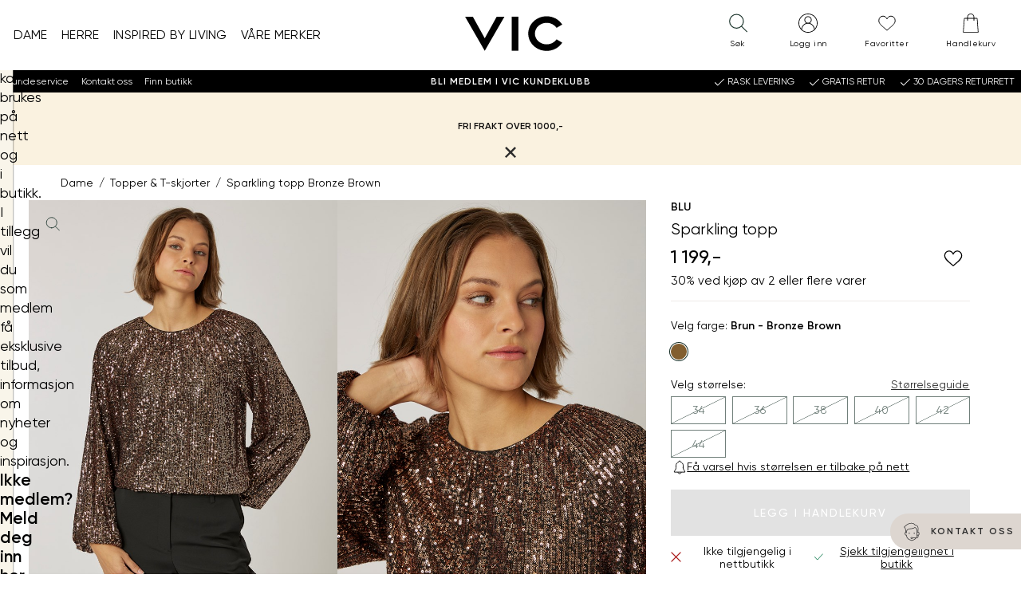

--- FILE ---
content_type: application/x-javascript
request_url: https://www.vic.no/dist/vue-ecosystem.BmsxiNEB.js
body_size: 59569
content:
import{i as e,m as t,a as n,b as r,D as o,c as s,d as l,e as a,u as i,f as c,g as u,h as f,j as p,k as d,l as h,n as m,o as g,p as v,q as _,r as b,s as y,A as E,t as w,v as k,N as S,w as x,x as O,y as L,z as C,C as T,B as F,E as I,M as A,F as R,G as P,H as N,I as M,J as j,K as $,L as D,O as V,P as W,Q as U,R as H,S as B,T as G,U as Y,V as q,W as z}from"./vendor.DGdZ9RS7.js";
/**
* @vue/shared v3.5.13
* (c) 2018-present Yuxi (Evan) You and Vue contributors
* @license MIT
**/
/*! #__NO_SIDE_EFFECTS__ */
function J(e){const t=Object.create(null);for(const n of e.split(","))t[n]=1;return e=>e in t}const K={},X=[],Q=()=>{},Z=()=>!1,ee=e=>111===e.charCodeAt(0)&&110===e.charCodeAt(1)&&(e.charCodeAt(2)>122||e.charCodeAt(2)<97),te=e=>e.startsWith("onUpdate:"),ne=Object.assign,re=(e,t)=>{const n=e.indexOf(t);n>-1&&e.splice(n,1)},oe=Object.prototype.hasOwnProperty,se=(e,t)=>oe.call(e,t),le=Array.isArray,ae=e=>"[object Map]"===ge(e),ie=e=>"[object Set]"===ge(e),ce=e=>"[object Date]"===ge(e),ue=e=>"function"==typeof e,fe=e=>"string"==typeof e,pe=e=>"symbol"==typeof e,de=e=>null!==e&&"object"==typeof e,he=e=>(de(e)||ue(e))&&ue(e.then)&&ue(e.catch),me=Object.prototype.toString,ge=e=>me.call(e),ve=e=>ge(e).slice(8,-1),_e=e=>"[object Object]"===ge(e),be=e=>fe(e)&&"NaN"!==e&&"-"!==e[0]&&""+parseInt(e,10)===e,ye=J(",key,ref,ref_for,ref_key,onVnodeBeforeMount,onVnodeMounted,onVnodeBeforeUpdate,onVnodeUpdated,onVnodeBeforeUnmount,onVnodeUnmounted"),Ee=e=>{const t=Object.create(null);return n=>t[n]||(t[n]=e(n))},we=/-(\w)/g,ke=Ee((e=>e.replace(we,((e,t)=>t?t.toUpperCase():"")))),Se=/\B([A-Z])/g,xe=Ee((e=>e.replace(Se,"-$1").toLowerCase())),Oe=Ee((e=>e.charAt(0).toUpperCase()+e.slice(1))),Le=Ee((e=>e?`on${Oe(e)}`:"")),Ce=(e,t)=>!Object.is(e,t),Te=(e,...t)=>{for(let n=0;n<e.length;n++)e[n](...t)},Fe=(e,t,n,r=!1)=>{Object.defineProperty(e,t,{configurable:!0,enumerable:!1,writable:r,value:n})},Ie=e=>{const t=parseFloat(e);return isNaN(t)?e:t},Ae=e=>{const t=fe(e)?Number(e):NaN;return isNaN(t)?e:t};let Re;const Pe=()=>Re||(Re="undefined"!=typeof globalThis?globalThis:"undefined"!=typeof self?self:"undefined"!=typeof window?window:"undefined"!=typeof global?global:{});function Ne(e){if(le(e)){const t={};for(let n=0;n<e.length;n++){const r=e[n],o=fe(r)?De(r):Ne(r);if(o)for(const e in o)t[e]=o[e]}return t}if(fe(e)||de(e))return e}const Me=/;(?![^(]*\))/g,je=/:([^]+)/,$e=/\/\*[^]*?\*\//g;function De(e){const t={};return e.replace($e,"").split(Me).forEach((e=>{if(e){const n=e.split(je);n.length>1&&(t[n[0].trim()]=n[1].trim())}})),t}function Ve(e){let t="";if(fe(e))t=e;else if(le(e))for(let n=0;n<e.length;n++){const r=Ve(e[n]);r&&(t+=r+" ")}else if(de(e))for(const n in e)e[n]&&(t+=n+" ");return t.trim()}function We(e){if(!e)return null;let{class:t,style:n}=e;return t&&!fe(t)&&(e.class=Ve(t)),n&&(e.style=Ne(n)),e}const Ue=J("itemscope,allowfullscreen,formnovalidate,ismap,nomodule,novalidate,readonly");function He(e){return!!e||""===e}function Be(e,t){if(e===t)return!0;let n=ce(e),r=ce(t);if(n||r)return!(!n||!r)&&e.getTime()===t.getTime();if(n=pe(e),r=pe(t),n||r)return e===t;if(n=le(e),r=le(t),n||r)return!(!n||!r)&&function(e,t){if(e.length!==t.length)return!1;let n=!0;for(let r=0;n&&r<e.length;r++)n=Be(e[r],t[r]);return n}(e,t);if(n=de(e),r=de(t),n||r){if(!n||!r)return!1;if(Object.keys(e).length!==Object.keys(t).length)return!1;for(const n in e){const r=e.hasOwnProperty(n),o=t.hasOwnProperty(n);if(r&&!o||!r&&o||!Be(e[n],t[n]))return!1}}return String(e)===String(t)}function Ge(e,t){return e.findIndex((e=>Be(e,t)))}const Ye=e=>!(!e||!0!==e.__v_isRef),qe=e=>fe(e)?e:null==e?"":le(e)||de(e)&&(e.toString===me||!ue(e.toString))?Ye(e)?qe(e.value):JSON.stringify(e,ze,2):String(e),ze=(e,t)=>Ye(t)?ze(e,t.value):ae(t)?{[`Map(${t.size})`]:[...t.entries()].reduce(((e,[t,n],r)=>(e[Je(t,r)+" =>"]=n,e)),{})}:ie(t)?{[`Set(${t.size})`]:[...t.values()].map((e=>Je(e)))}:pe(t)?Je(t):!de(t)||le(t)||_e(t)?t:String(t),Je=(e,t="")=>{var n;return pe(e)?`Symbol(${null!=(n=e.description)?n:t})`:e};
/**
* @vue/reactivity v3.5.13
* (c) 2018-present Yuxi (Evan) You and Vue contributors
* @license MIT
**/
let Ke,Xe;class Qe{constructor(e=!1){this.detached=e,this._active=!0,this.effects=[],this.cleanups=[],this._isPaused=!1,this.parent=Ke,!e&&Ke&&(this.index=(Ke.scopes||(Ke.scopes=[])).push(this)-1)}get active(){return this._active}pause(){if(this._active){let e,t;if(this._isPaused=!0,this.scopes)for(e=0,t=this.scopes.length;e<t;e++)this.scopes[e].pause();for(e=0,t=this.effects.length;e<t;e++)this.effects[e].pause()}}resume(){if(this._active&&this._isPaused){let e,t;if(this._isPaused=!1,this.scopes)for(e=0,t=this.scopes.length;e<t;e++)this.scopes[e].resume();for(e=0,t=this.effects.length;e<t;e++)this.effects[e].resume()}}run(e){if(this._active){const t=Ke;try{return Ke=this,e()}finally{Ke=t}}}on(){Ke=this}off(){Ke=this.parent}stop(e){if(this._active){let t,n;for(this._active=!1,t=0,n=this.effects.length;t<n;t++)this.effects[t].stop();for(this.effects.length=0,t=0,n=this.cleanups.length;t<n;t++)this.cleanups[t]();if(this.cleanups.length=0,this.scopes){for(t=0,n=this.scopes.length;t<n;t++)this.scopes[t].stop(!0);this.scopes.length=0}if(!this.detached&&this.parent&&!e){const e=this.parent.scopes.pop();e&&e!==this&&(this.parent.scopes[this.index]=e,e.index=this.index)}this.parent=void 0}}}function Ze(e){return new Qe(e)}function et(){return Ke}function tt(e,t=!1){Ke&&Ke.cleanups.push(e)}const nt=new WeakSet;class rt{constructor(e){this.fn=e,this.deps=void 0,this.depsTail=void 0,this.flags=5,this.next=void 0,this.cleanup=void 0,this.scheduler=void 0,Ke&&Ke.active&&Ke.effects.push(this)}pause(){this.flags|=64}resume(){64&this.flags&&(this.flags&=-65,nt.has(this)&&(nt.delete(this),this.trigger()))}notify(){2&this.flags&&!(32&this.flags)||8&this.flags||at(this)}run(){if(!(1&this.flags))return this.fn();this.flags|=2,yt(this),ut(this);const e=Xe,t=gt;Xe=this,gt=!0;try{return this.fn()}finally{ft(this),Xe=e,gt=t,this.flags&=-3}}stop(){if(1&this.flags){for(let e=this.deps;e;e=e.nextDep)ht(e);this.deps=this.depsTail=void 0,yt(this),this.onStop&&this.onStop(),this.flags&=-2}}trigger(){64&this.flags?nt.add(this):this.scheduler?this.scheduler():this.runIfDirty()}runIfDirty(){pt(this)&&this.run()}get dirty(){return pt(this)}}let ot,st,lt=0;function at(e,t=!1){if(e.flags|=8,t)return e.next=st,void(st=e);e.next=ot,ot=e}function it(){lt++}function ct(){if(--lt>0)return;if(st){let e=st;for(st=void 0;e;){const t=e.next;e.next=void 0,e.flags&=-9,e=t}}let e;for(;ot;){let n=ot;for(ot=void 0;n;){const r=n.next;if(n.next=void 0,n.flags&=-9,1&n.flags)try{n.trigger()}catch(t){e||(e=t)}n=r}}if(e)throw e}function ut(e){for(let t=e.deps;t;t=t.nextDep)t.version=-1,t.prevActiveLink=t.dep.activeLink,t.dep.activeLink=t}function ft(e){let t,n=e.depsTail,r=n;for(;r;){const e=r.prevDep;-1===r.version?(r===n&&(n=e),ht(r),mt(r)):t=r,r.dep.activeLink=r.prevActiveLink,r.prevActiveLink=void 0,r=e}e.deps=t,e.depsTail=n}function pt(e){for(let t=e.deps;t;t=t.nextDep)if(t.dep.version!==t.version||t.dep.computed&&(dt(t.dep.computed)||t.dep.version!==t.version))return!0;return!!e._dirty}function dt(e){if(4&e.flags&&!(16&e.flags))return;if(e.flags&=-17,e.globalVersion===Et)return;e.globalVersion=Et;const t=e.dep;if(e.flags|=2,t.version>0&&!e.isSSR&&e.deps&&!pt(e))return void(e.flags&=-3);const n=Xe,r=gt;Xe=e,gt=!0;try{ut(e);const n=e.fn(e._value);(0===t.version||Ce(n,e._value))&&(e._value=n,t.version++)}catch(o){throw t.version++,o}finally{Xe=n,gt=r,ft(e),e.flags&=-3}}function ht(e,t=!1){const{dep:n,prevSub:r,nextSub:o}=e;if(r&&(r.nextSub=o,e.prevSub=void 0),o&&(o.prevSub=r,e.nextSub=void 0),n.subs===e&&(n.subs=r,!r&&n.computed)){n.computed.flags&=-5;for(let e=n.computed.deps;e;e=e.nextDep)ht(e,!0)}t||--n.sc||!n.map||n.map.delete(n.key)}function mt(e){const{prevDep:t,nextDep:n}=e;t&&(t.nextDep=n,e.prevDep=void 0),n&&(n.prevDep=t,e.nextDep=void 0)}let gt=!0;const vt=[];function _t(){vt.push(gt),gt=!1}function bt(){const e=vt.pop();gt=void 0===e||e}function yt(e){const{cleanup:t}=e;if(e.cleanup=void 0,t){const e=Xe;Xe=void 0;try{t()}finally{Xe=e}}}let Et=0;class wt{constructor(e,t){this.sub=e,this.dep=t,this.version=t.version,this.nextDep=this.prevDep=this.nextSub=this.prevSub=this.prevActiveLink=void 0}}class kt{constructor(e){this.computed=e,this.version=0,this.activeLink=void 0,this.subs=void 0,this.map=void 0,this.key=void 0,this.sc=0}track(e){if(!Xe||!gt||Xe===this.computed)return;let t=this.activeLink;if(void 0===t||t.sub!==Xe)t=this.activeLink=new wt(Xe,this),Xe.deps?(t.prevDep=Xe.depsTail,Xe.depsTail.nextDep=t,Xe.depsTail=t):Xe.deps=Xe.depsTail=t,St(t);else if(-1===t.version&&(t.version=this.version,t.nextDep)){const e=t.nextDep;e.prevDep=t.prevDep,t.prevDep&&(t.prevDep.nextDep=e),t.prevDep=Xe.depsTail,t.nextDep=void 0,Xe.depsTail.nextDep=t,Xe.depsTail=t,Xe.deps===t&&(Xe.deps=e)}return t}trigger(e){this.version++,Et++,this.notify(e)}notify(e){it();try{0;for(let e=this.subs;e;e=e.prevSub)e.sub.notify()&&e.sub.dep.notify()}finally{ct()}}}function St(e){if(e.dep.sc++,4&e.sub.flags){const t=e.dep.computed;if(t&&!e.dep.subs){t.flags|=20;for(let e=t.deps;e;e=e.nextDep)St(e)}const n=e.dep.subs;n!==e&&(e.prevSub=n,n&&(n.nextSub=e)),e.dep.subs=e}}const xt=new WeakMap,Ot=Symbol(""),Lt=Symbol(""),Ct=Symbol("");function Tt(e,t,n){if(gt&&Xe){let t=xt.get(e);t||xt.set(e,t=new Map);let r=t.get(n);r||(t.set(n,r=new kt),r.map=t,r.key=n),r.track()}}function Ft(e,t,n,r,o,s){const l=xt.get(e);if(!l)return void Et++;const a=e=>{e&&e.trigger()};if(it(),"clear"===t)l.forEach(a);else{const o=le(e),s=o&&be(n);if(o&&"length"===n){const e=Number(r);l.forEach(((t,n)=>{("length"===n||n===Ct||!pe(n)&&n>=e)&&a(t)}))}else switch((void 0!==n||l.has(void 0))&&a(l.get(n)),s&&a(l.get(Ct)),t){case"add":o?s&&a(l.get("length")):(a(l.get(Ot)),ae(e)&&a(l.get(Lt)));break;case"delete":o||(a(l.get(Ot)),ae(e)&&a(l.get(Lt)));break;case"set":ae(e)&&a(l.get(Ot))}}ct()}function It(e){const t=gn(e);return t===e?t:(Tt(t,0,Ct),hn(e)?t:t.map(_n))}function At(e){return Tt(e=gn(e),0,Ct),e}const Rt={__proto__:null,[Symbol.iterator](){return Pt(this,Symbol.iterator,_n)},concat(...e){return It(this).concat(...e.map((e=>le(e)?It(e):e)))},entries(){return Pt(this,"entries",(e=>(e[1]=_n(e[1]),e)))},every(e,t){return Mt(this,"every",e,t,void 0,arguments)},filter(e,t){return Mt(this,"filter",e,t,(e=>e.map(_n)),arguments)},find(e,t){return Mt(this,"find",e,t,_n,arguments)},findIndex(e,t){return Mt(this,"findIndex",e,t,void 0,arguments)},findLast(e,t){return Mt(this,"findLast",e,t,_n,arguments)},findLastIndex(e,t){return Mt(this,"findLastIndex",e,t,void 0,arguments)},forEach(e,t){return Mt(this,"forEach",e,t,void 0,arguments)},includes(...e){return $t(this,"includes",e)},indexOf(...e){return $t(this,"indexOf",e)},join(e){return It(this).join(e)},lastIndexOf(...e){return $t(this,"lastIndexOf",e)},map(e,t){return Mt(this,"map",e,t,void 0,arguments)},pop(){return Dt(this,"pop")},push(...e){return Dt(this,"push",e)},reduce(e,...t){return jt(this,"reduce",e,t)},reduceRight(e,...t){return jt(this,"reduceRight",e,t)},shift(){return Dt(this,"shift")},some(e,t){return Mt(this,"some",e,t,void 0,arguments)},splice(...e){return Dt(this,"splice",e)},toReversed(){return It(this).toReversed()},toSorted(e){return It(this).toSorted(e)},toSpliced(...e){return It(this).toSpliced(...e)},unshift(...e){return Dt(this,"unshift",e)},values(){return Pt(this,"values",_n)}};function Pt(e,t,n){const r=At(e),o=r[t]();return r===e||hn(e)||(o._next=o.next,o.next=()=>{const e=o._next();return e.value&&(e.value=n(e.value)),e}),o}const Nt=Array.prototype;function Mt(e,t,n,r,o,s){const l=At(e),a=l!==e&&!hn(e),i=l[t];if(i!==Nt[t]){const t=i.apply(e,s);return a?_n(t):t}let c=n;l!==e&&(a?c=function(t,r){return n.call(this,_n(t),r,e)}:n.length>2&&(c=function(t,r){return n.call(this,t,r,e)}));const u=i.call(l,c,r);return a&&o?o(u):u}function jt(e,t,n,r){const o=At(e);let s=n;return o!==e&&(hn(e)?n.length>3&&(s=function(t,r,o){return n.call(this,t,r,o,e)}):s=function(t,r,o){return n.call(this,t,_n(r),o,e)}),o[t](s,...r)}function $t(e,t,n){const r=gn(e);Tt(r,0,Ct);const o=r[t](...n);return-1!==o&&!1!==o||!mn(n[0])?o:(n[0]=gn(n[0]),r[t](...n))}function Dt(e,t,n=[]){_t(),it();const r=gn(e)[t].apply(e,n);return ct(),bt(),r}const Vt=J("__proto__,__v_isRef,__isVue"),Wt=new Set(Object.getOwnPropertyNames(Symbol).filter((e=>"arguments"!==e&&"caller"!==e)).map((e=>Symbol[e])).filter(pe));function Ut(e){pe(e)||(e=String(e));const t=gn(this);return Tt(t,0,e),t.hasOwnProperty(e)}class Ht{constructor(e=!1,t=!1){this._isReadonly=e,this._isShallow=t}get(e,t,n){if("__v_skip"===t)return e.__v_skip;const r=this._isReadonly,o=this._isShallow;if("__v_isReactive"===t)return!r;if("__v_isReadonly"===t)return r;if("__v_isShallow"===t)return o;if("__v_raw"===t)return n===(r?o?ln:sn:o?on:rn).get(e)||Object.getPrototypeOf(e)===Object.getPrototypeOf(n)?e:void 0;const s=le(e);if(!r){let e;if(s&&(e=Rt[t]))return e;if("hasOwnProperty"===t)return Ut}const l=Reflect.get(e,t,yn(e)?e:n);return(pe(t)?Wt.has(t):Vt(t))?l:(r||Tt(e,0,t),o?l:yn(l)?s&&be(t)?l:l.value:de(l)?r?un(l):an(l):l)}}class Bt extends Ht{constructor(e=!1){super(!1,e)}set(e,t,n,r){let o=e[t];if(!this._isShallow){const t=dn(o);if(hn(n)||dn(n)||(o=gn(o),n=gn(n)),!le(e)&&yn(o)&&!yn(n))return!t&&(o.value=n,!0)}const s=le(e)&&be(t)?Number(t)<e.length:se(e,t),l=Reflect.set(e,t,n,yn(e)?e:r);return e===gn(r)&&(s?Ce(n,o)&&Ft(e,"set",t,n):Ft(e,"add",t,n)),l}deleteProperty(e,t){const n=se(e,t);e[t];const r=Reflect.deleteProperty(e,t);return r&&n&&Ft(e,"delete",t,void 0),r}has(e,t){const n=Reflect.has(e,t);return pe(t)&&Wt.has(t)||Tt(e,0,t),n}ownKeys(e){return Tt(e,0,le(e)?"length":Ot),Reflect.ownKeys(e)}}class Gt extends Ht{constructor(e=!1){super(!0,e)}set(e,t){return!0}deleteProperty(e,t){return!0}}const Yt=new Bt,qt=new Gt,zt=new Bt(!0),Jt=e=>e,Kt=e=>Reflect.getPrototypeOf(e);function Xt(e){return function(...t){return"delete"!==e&&("clear"===e?void 0:this)}}function Qt(e,t){const n={get(n){const r=this.__v_raw,o=gn(r),s=gn(n);e||(Ce(n,s)&&Tt(o,0,n),Tt(o,0,s));const{has:l}=Kt(o),a=t?Jt:e?bn:_n;return l.call(o,n)?a(r.get(n)):l.call(o,s)?a(r.get(s)):void(r!==o&&r.get(n))},get size(){const t=this.__v_raw;return!e&&Tt(gn(t),0,Ot),Reflect.get(t,"size",t)},has(t){const n=this.__v_raw,r=gn(n),o=gn(t);return e||(Ce(t,o)&&Tt(r,0,t),Tt(r,0,o)),t===o?n.has(t):n.has(t)||n.has(o)},forEach(n,r){const o=this,s=o.__v_raw,l=gn(s),a=t?Jt:e?bn:_n;return!e&&Tt(l,0,Ot),s.forEach(((e,t)=>n.call(r,a(e),a(t),o)))}};ne(n,e?{add:Xt("add"),set:Xt("set"),delete:Xt("delete"),clear:Xt("clear")}:{add(e){t||hn(e)||dn(e)||(e=gn(e));const n=gn(this);return Kt(n).has.call(n,e)||(n.add(e),Ft(n,"add",e,e)),this},set(e,n){t||hn(n)||dn(n)||(n=gn(n));const r=gn(this),{has:o,get:s}=Kt(r);let l=o.call(r,e);l||(e=gn(e),l=o.call(r,e));const a=s.call(r,e);return r.set(e,n),l?Ce(n,a)&&Ft(r,"set",e,n):Ft(r,"add",e,n),this},delete(e){const t=gn(this),{has:n,get:r}=Kt(t);let o=n.call(t,e);o||(e=gn(e),o=n.call(t,e)),r&&r.call(t,e);const s=t.delete(e);return o&&Ft(t,"delete",e,void 0),s},clear(){const e=gn(this),t=0!==e.size,n=e.clear();return t&&Ft(e,"clear",void 0,void 0),n}});return["keys","values","entries",Symbol.iterator].forEach((r=>{n[r]=function(e,t,n){return function(...r){const o=this.__v_raw,s=gn(o),l=ae(s),a="entries"===e||e===Symbol.iterator&&l,i="keys"===e&&l,c=o[e](...r),u=n?Jt:t?bn:_n;return!t&&Tt(s,0,i?Lt:Ot),{next(){const{value:e,done:t}=c.next();return t?{value:e,done:t}:{value:a?[u(e[0]),u(e[1])]:u(e),done:t}},[Symbol.iterator](){return this}}}}(r,e,t)})),n}function Zt(e,t){const n=Qt(e,t);return(t,r,o)=>"__v_isReactive"===r?!e:"__v_isReadonly"===r?e:"__v_raw"===r?t:Reflect.get(se(n,r)&&r in t?n:t,r,o)}const en={get:Zt(!1,!1)},tn={get:Zt(!1,!0)},nn={get:Zt(!0,!1)},rn=new WeakMap,on=new WeakMap,sn=new WeakMap,ln=new WeakMap;function an(e){return dn(e)?e:fn(e,!1,Yt,en,rn)}function cn(e){return fn(e,!1,zt,tn,on)}function un(e){return fn(e,!0,qt,nn,sn)}function fn(e,t,n,r,o){if(!de(e))return e;if(e.__v_raw&&(!t||!e.__v_isReactive))return e;const s=o.get(e);if(s)return s;const l=(a=e).__v_skip||!Object.isExtensible(a)?0:function(e){switch(e){case"Object":case"Array":return 1;case"Map":case"Set":case"WeakMap":case"WeakSet":return 2;default:return 0}}(ve(a));var a;if(0===l)return e;const i=new Proxy(e,2===l?r:n);return o.set(e,i),i}function pn(e){return dn(e)?pn(e.__v_raw):!(!e||!e.__v_isReactive)}function dn(e){return!(!e||!e.__v_isReadonly)}function hn(e){return!(!e||!e.__v_isShallow)}function mn(e){return!!e&&!!e.__v_raw}function gn(e){const t=e&&e.__v_raw;return t?gn(t):e}function vn(e){return!se(e,"__v_skip")&&Object.isExtensible(e)&&Fe(e,"__v_skip",!0),e}const _n=e=>de(e)?an(e):e,bn=e=>de(e)?un(e):e;function yn(e){return!!e&&!0===e.__v_isRef}function En(e){return kn(e,!1)}function wn(e){return kn(e,!0)}function kn(e,t){return yn(e)?e:new Sn(e,t)}class Sn{constructor(e,t){this.dep=new kt,this.__v_isRef=!0,this.__v_isShallow=!1,this._rawValue=t?e:gn(e),this._value=t?e:_n(e),this.__v_isShallow=t}get value(){return this.dep.track(),this._value}set value(e){const t=this._rawValue,n=this.__v_isShallow||hn(e)||dn(e);e=n?e:gn(e),Ce(e,t)&&(this._rawValue=e,this._value=n?e:_n(e),this.dep.trigger())}}function xn(e){return yn(e)?e.value:e}const On={get:(e,t,n)=>"__v_raw"===t?e:xn(Reflect.get(e,t,n)),set:(e,t,n,r)=>{const o=e[t];return yn(o)&&!yn(n)?(o.value=n,!0):Reflect.set(e,t,n,r)}};function Ln(e){return pn(e)?e:new Proxy(e,On)}function Cn(e){const t=le(e)?new Array(e.length):{};for(const n in e)t[n]=Fn(e,n);return t}class Tn{constructor(e,t,n){this._object=e,this._key=t,this._defaultValue=n,this.__v_isRef=!0,this._value=void 0}get value(){const e=this._object[this._key];return this._value=void 0===e?this._defaultValue:e}set value(e){this._object[this._key]=e}get dep(){return function(e,t){const n=xt.get(e);return n&&n.get(t)}(gn(this._object),this._key)}}function Fn(e,t,n){const r=e[t];return yn(r)?r:new Tn(e,t,n)}class In{constructor(e,t,n){this.fn=e,this.setter=t,this._value=void 0,this.dep=new kt(this),this.__v_isRef=!0,this.deps=void 0,this.depsTail=void 0,this.flags=16,this.globalVersion=Et-1,this.next=void 0,this.effect=this,this.__v_isReadonly=!t,this.isSSR=n}notify(){if(this.flags|=16,!(8&this.flags)&&Xe!==this)return at(this,!0),!0}get value(){const e=this.dep.track();return dt(this),e&&(e.version=this.dep.version),this._value}set value(e){this.setter&&this.setter(e)}}const An={},Rn=new WeakMap;let Pn;function Nn(e,t,n=K){const{immediate:r,deep:o,once:s,scheduler:l,augmentJob:a,call:i}=n,c=e=>o?e:hn(e)||!1===o||0===o?Mn(e,1):Mn(e);let u,f,p,d,h=!1,m=!1;if(yn(e)?(f=()=>e.value,h=hn(e)):pn(e)?(f=()=>c(e),h=!0):le(e)?(m=!0,h=e.some((e=>pn(e)||hn(e))),f=()=>e.map((e=>yn(e)?e.value:pn(e)?c(e):ue(e)?i?i(e,2):e():void 0))):f=ue(e)?t?i?()=>i(e,2):e:()=>{if(p){_t();try{p()}finally{bt()}}const t=Pn;Pn=u;try{return i?i(e,3,[d]):e(d)}finally{Pn=t}}:Q,t&&o){const e=f,t=!0===o?1/0:o;f=()=>Mn(e(),t)}const g=et(),v=()=>{u.stop(),g&&g.active&&re(g.effects,u)};if(s&&t){const e=t;t=(...t)=>{e(...t),v()}}let _=m?new Array(e.length).fill(An):An;const b=e=>{if(1&u.flags&&(u.dirty||e))if(t){const e=u.run();if(o||h||(m?e.some(((e,t)=>Ce(e,_[t]))):Ce(e,_))){p&&p();const n=Pn;Pn=u;try{const n=[e,_===An?void 0:m&&_[0]===An?[]:_,d];i?i(t,3,n):t(...n),_=e}finally{Pn=n}}}else u.run()};return a&&a(b),u=new rt(f),u.scheduler=l?()=>l(b,!1):b,d=e=>function(e,t=!1,n=Pn){if(n){let t=Rn.get(n);t||Rn.set(n,t=[]),t.push(e)}}(e,!1,u),p=u.onStop=()=>{const e=Rn.get(u);if(e){if(i)i(e,4);else for(const t of e)t();Rn.delete(u)}},t?r?b(!0):_=u.run():l?l(b.bind(null,!0),!0):u.run(),v.pause=u.pause.bind(u),v.resume=u.resume.bind(u),v.stop=v,v}function Mn(e,t=1/0,n){if(t<=0||!de(e)||e.__v_skip)return e;if((n=n||new Set).has(e))return e;if(n.add(e),t--,yn(e))Mn(e.value,t,n);else if(le(e))for(let r=0;r<e.length;r++)Mn(e[r],t,n);else if(ie(e)||ae(e))e.forEach((e=>{Mn(e,t,n)}));else if(_e(e)){for(const r in e)Mn(e[r],t,n);for(const r of Object.getOwnPropertySymbols(e))Object.prototype.propertyIsEnumerable.call(e,r)&&Mn(e[r],t,n)}return e}
/**
* @vue/runtime-core v3.5.13
* (c) 2018-present Yuxi (Evan) You and Vue contributors
* @license MIT
**/function jn(e,t,n,r){try{return r?e(...r):e()}catch(o){Dn(o,t,n)}}function $n(e,t,n,r){if(ue(e)){const o=jn(e,t,n,r);return o&&he(o)&&o.catch((e=>{Dn(e,t,n)})),o}if(le(e)){const o=[];for(let s=0;s<e.length;s++)o.push($n(e[s],t,n,r));return o}}function Dn(e,t,n,r=!0){t&&t.vnode;const{errorHandler:o,throwUnhandledErrorInProduction:s}=t&&t.appContext.config||K;if(t){let r=t.parent;const s=t.proxy,l=`https://vuejs.org/error-reference/#runtime-${n}`;for(;r;){const t=r.ec;if(t)for(let n=0;n<t.length;n++)if(!1===t[n](e,s,l))return;r=r.parent}if(o)return _t(),jn(o,null,10,[e,s,l]),void bt()}!function(e,t,n,r=!0,o=!1){if(o)throw e;console.error(e)}(e,0,0,r,s)}const Vn=[];let Wn=-1;const Un=[];let Hn=null,Bn=0;const Gn=Promise.resolve();let Yn=null;function qn(e){const t=Yn||Gn;return e?t.then(this?e.bind(this):e):t}function zn(e){if(!(1&e.flags)){const t=Qn(e),n=Vn[Vn.length-1];!n||!(2&e.flags)&&t>=Qn(n)?Vn.push(e):Vn.splice(function(e){let t=Wn+1,n=Vn.length;for(;t<n;){const r=t+n>>>1,o=Vn[r],s=Qn(o);s<e||s===e&&2&o.flags?t=r+1:n=r}return t}(t),0,e),e.flags|=1,Jn()}}function Jn(){Yn||(Yn=Gn.then(Zn))}function Kn(e,t,n=Wn+1){for(;n<Vn.length;n++){const t=Vn[n];if(t&&2&t.flags){if(e&&t.id!==e.uid)continue;Vn.splice(n,1),n--,4&t.flags&&(t.flags&=-2),t(),4&t.flags||(t.flags&=-2)}}}function Xn(e){if(Un.length){const e=[...new Set(Un)].sort(((e,t)=>Qn(e)-Qn(t)));if(Un.length=0,Hn)return void Hn.push(...e);for(Hn=e,Bn=0;Bn<Hn.length;Bn++){const e=Hn[Bn];4&e.flags&&(e.flags&=-2),8&e.flags||e(),e.flags&=-2}Hn=null,Bn=0}}const Qn=e=>null==e.id?2&e.flags?-1:1/0:e.id;function Zn(e){try{for(Wn=0;Wn<Vn.length;Wn++){const e=Vn[Wn];!e||8&e.flags||(4&e.flags&&(e.flags&=-2),jn(e,e.i,e.i?15:14),4&e.flags||(e.flags&=-2))}}finally{for(;Wn<Vn.length;Wn++){const e=Vn[Wn];e&&(e.flags&=-2)}Wn=-1,Vn.length=0,Xn(),Yn=null,(Vn.length||Un.length)&&Zn()}}let er=null,tr=null;function nr(e){const t=er;return er=e,tr=e&&e.type.__scopeId||null,t}function rr(e,t=er,n){if(!t)return e;if(e._n)return e;const r=(...n)=>{r._d&&ks(-1);const o=nr(t);let s;try{s=e(...n)}finally{nr(o),r._d&&ks(1)}return s};return r._n=!0,r._c=!0,r._d=!0,r}function or(e,t){if(null===er)return e;const n=nl(er),r=e.dirs||(e.dirs=[]);for(let o=0;o<t.length;o++){let[e,s,l,a=K]=t[o];e&&(ue(e)&&(e={mounted:e,updated:e}),e.deep&&Mn(s),r.push({dir:e,instance:n,value:s,oldValue:void 0,arg:l,modifiers:a}))}return e}function sr(e,t,n,r){const o=e.dirs,s=t&&t.dirs;for(let l=0;l<o.length;l++){const a=o[l];s&&(a.oldValue=s[l].value);let i=a.dir[r];i&&(_t(),$n(i,n,8,[e.el,a,e,t]),bt())}}const lr=Symbol("_vte"),ar=e=>e.__isTeleport,ir=e=>e&&(e.disabled||""===e.disabled),cr=e=>e&&(e.defer||""===e.defer),ur=e=>"undefined"!=typeof SVGElement&&e instanceof SVGElement,fr=e=>"function"==typeof MathMLElement&&e instanceof MathMLElement,pr=(e,t)=>{const n=e&&e.to;if(fe(n)){if(t){return t(n)}return null}return n},dr={name:"Teleport",__isTeleport:!0,process(e,t,n,r,o,s,l,a,i,c){const{mc:u,pc:f,pbc:p,o:{insert:d,querySelector:h,createText:m,createComment:g}}=c,v=ir(t.props);let{shapeFlag:_,children:b,dynamicChildren:y}=t;if(null==e){const e=t.el=m(""),c=t.anchor=m("");d(e,n,r),d(c,n,r);const f=(e,t)=>{16&_&&(o&&o.isCE&&(o.ce._teleportTarget=e),u(b,e,t,o,s,l,a,i))},p=()=>{const e=t.target=pr(t.props,h),n=vr(e,t,m,d);e&&("svg"!==l&&ur(e)?l="svg":"mathml"!==l&&fr(e)&&(l="mathml"),v||(f(e,n),gr(t,!1)))};v&&(f(n,c),gr(t,!0)),cr(t.props)?qo((()=>{p(),t.el.__isMounted=!0}),s):p()}else{if(cr(t.props)&&!e.el.__isMounted)return void qo((()=>{dr.process(e,t,n,r,o,s,l,a,i,c),delete e.el.__isMounted}),s);t.el=e.el,t.targetStart=e.targetStart;const u=t.anchor=e.anchor,d=t.target=e.target,m=t.targetAnchor=e.targetAnchor,g=ir(e.props),_=g?n:d,b=g?u:m;if("svg"===l||ur(d)?l="svg":("mathml"===l||fr(d))&&(l="mathml"),y?(p(e.dynamicChildren,y,_,o,s,l,a),Xo(e,t,!0)):i||f(e,t,_,b,o,s,l,a,!1),v)g?t.props&&e.props&&t.props.to!==e.props.to&&(t.props.to=e.props.to):hr(t,n,u,c,1);else if((t.props&&t.props.to)!==(e.props&&e.props.to)){const e=t.target=pr(t.props,h);e&&hr(t,e,null,c,0)}else g&&hr(t,d,m,c,1);gr(t,v)}},remove(e,t,n,{um:r,o:{remove:o}},s){const{shapeFlag:l,children:a,anchor:i,targetStart:c,targetAnchor:u,target:f,props:p}=e;if(f&&(o(c),o(u)),s&&o(i),16&l){const e=s||!ir(p);for(let o=0;o<a.length;o++){const s=a[o];r(s,t,n,e,!!s.dynamicChildren)}}},move:hr,hydrate:function(e,t,n,r,o,s,{o:{nextSibling:l,parentNode:a,querySelector:i,insert:c,createText:u}},f){const p=t.target=pr(t.props,i);if(p){const i=ir(t.props),d=p._lpa||p.firstChild;if(16&t.shapeFlag)if(i)t.anchor=f(l(e),t,a(e),n,r,o,s),t.targetStart=d,t.targetAnchor=d&&l(d);else{t.anchor=l(e);let a=d;for(;a;){if(a&&8===a.nodeType)if("teleport start anchor"===a.data)t.targetStart=a;else if("teleport anchor"===a.data){t.targetAnchor=a,p._lpa=t.targetAnchor&&l(t.targetAnchor);break}a=l(a)}t.targetAnchor||vr(p,t,u,c),f(d&&l(d),t,p,n,r,o,s)}gr(t,i)}return t.anchor&&l(t.anchor)}};function hr(e,t,n,{o:{insert:r},m:o},s=2){0===s&&r(e.targetAnchor,t,n);const{el:l,anchor:a,shapeFlag:i,children:c,props:u}=e,f=2===s;if(f&&r(l,t,n),(!f||ir(u))&&16&i)for(let p=0;p<c.length;p++)o(c[p],t,n,2);f&&r(a,t,n)}const mr=dr;function gr(e,t){const n=e.ctx;if(n&&n.ut){let r,o;for(t?(r=e.el,o=e.anchor):(r=e.targetStart,o=e.targetAnchor);r&&r!==o;)1===r.nodeType&&r.setAttribute("data-v-owner",n.uid),r=r.nextSibling;n.ut()}}function vr(e,t,n,r){const o=t.targetStart=n(""),s=t.targetAnchor=n("");return o[lr]=s,e&&(r(o,e),r(s,e)),s}const _r=Symbol("_leaveCb"),br=Symbol("_enterCb");const yr=[Function,Array],Er={mode:String,appear:Boolean,persisted:Boolean,onBeforeEnter:yr,onEnter:yr,onAfterEnter:yr,onEnterCancelled:yr,onBeforeLeave:yr,onLeave:yr,onAfterLeave:yr,onLeaveCancelled:yr,onBeforeAppear:yr,onAppear:yr,onAfterAppear:yr,onAppearCancelled:yr},wr=e=>{const t=e.subTree;return t.component?wr(t.component):t};function kr(e){let t=e[0];if(e.length>1)for(const n of e)if(n.type!==vs){t=n;break}return t}const Sr={name:"BaseTransition",props:Er,setup(e,{slots:t}){const n=Ys(),r=function(){const e={isMounted:!1,isLeaving:!1,isUnmounting:!1,leavingVNodes:new Map};return Hr((()=>{e.isMounted=!0})),Yr((()=>{e.isUnmounting=!0})),e}();return()=>{const o=t.default&&Fr(t.default(),!0);if(!o||!o.length)return;const s=kr(o),l=gn(e),{mode:a}=l;if(r.isLeaving)return Lr(s);const i=Cr(s);if(!i)return Lr(s);let c=Or(i,l,r,n,(e=>c=e));i.type!==vs&&Tr(i,c);let u=n.subTree&&Cr(n.subTree);if(u&&u.type!==vs&&!Cs(i,u)&&wr(n).type!==vs){let e=Or(u,l,r,n);if(Tr(u,e),"out-in"===a&&i.type!==vs)return r.isLeaving=!0,e.afterLeave=()=>{r.isLeaving=!1,8&n.job.flags||n.update(),delete e.afterLeave,u=void 0},Lr(s);"in-out"===a&&i.type!==vs?e.delayLeave=(e,t,n)=>{xr(r,u)[String(u.key)]=u,e[_r]=()=>{t(),e[_r]=void 0,delete c.delayedLeave,u=void 0},c.delayedLeave=()=>{n(),delete c.delayedLeave,u=void 0}}:u=void 0}else u&&(u=void 0);return s}}};function xr(e,t){const{leavingVNodes:n}=e;let r=n.get(t.type);return r||(r=Object.create(null),n.set(t.type,r)),r}function Or(e,t,n,r,o){const{appear:s,mode:l,persisted:a=!1,onBeforeEnter:i,onEnter:c,onAfterEnter:u,onEnterCancelled:f,onBeforeLeave:p,onLeave:d,onAfterLeave:h,onLeaveCancelled:m,onBeforeAppear:g,onAppear:v,onAfterAppear:_,onAppearCancelled:b}=t,y=String(e.key),E=xr(n,e),w=(e,t)=>{e&&$n(e,r,9,t)},k=(e,t)=>{const n=t[1];w(e,t),le(e)?e.every((e=>e.length<=1))&&n():e.length<=1&&n()},S={mode:l,persisted:a,beforeEnter(t){let r=i;if(!n.isMounted){if(!s)return;r=g||i}t[_r]&&t[_r](!0);const o=E[y];o&&Cs(e,o)&&o.el[_r]&&o.el[_r](),w(r,[t])},enter(e){let t=c,r=u,o=f;if(!n.isMounted){if(!s)return;t=v||c,r=_||u,o=b||f}let l=!1;const a=e[br]=t=>{l||(l=!0,w(t?o:r,[e]),S.delayedLeave&&S.delayedLeave(),e[br]=void 0)};t?k(t,[e,a]):a()},leave(t,r){const o=String(e.key);if(t[br]&&t[br](!0),n.isUnmounting)return r();w(p,[t]);let s=!1;const l=t[_r]=n=>{s||(s=!0,r(),w(n?m:h,[t]),t[_r]=void 0,E[o]===e&&delete E[o])};E[o]=e,d?k(d,[t,l]):l()},clone(e){const s=Or(e,t,n,r,o);return o&&o(s),s}};return S}function Lr(e){if(Nr(e))return(e=Ps(e)).children=null,e}function Cr(e){if(!Nr(e))return ar(e.type)&&e.children?kr(e.children):e;const{shapeFlag:t,children:n}=e;if(n){if(16&t)return n[0];if(32&t&&ue(n.default))return n.default()}}function Tr(e,t){6&e.shapeFlag&&e.component?(e.transition=t,Tr(e.component.subTree,t)):128&e.shapeFlag?(e.ssContent.transition=t.clone(e.ssContent),e.ssFallback.transition=t.clone(e.ssFallback)):e.transition=t}function Fr(e,t=!1,n){let r=[],o=0;for(let s=0;s<e.length;s++){let l=e[s];const a=null==n?l.key:String(n)+String(null!=l.key?l.key:s);l.type===ms?(128&l.patchFlag&&o++,r=r.concat(Fr(l.children,t,a))):(t||l.type!==vs)&&r.push(null!=a?Ps(l,{key:a}):l)}if(o>1)for(let s=0;s<r.length;s++)r[s].patchFlag=-2;return r}
/*! #__NO_SIDE_EFFECTS__ */function Ir(e,t){return ue(e)?(()=>ne({name:e.name},t,{setup:e}))():e}function Ar(e){e.ids=[e.ids[0]+e.ids[2]+++"-",0,0]}function Rr(e,t,n,r,o=!1){if(le(e))return void e.forEach(((e,s)=>Rr(e,t&&(le(t)?t[s]:t),n,r,o)));if(Pr(r)&&!o)return void(512&r.shapeFlag&&r.type.__asyncResolved&&r.component.subTree.component&&Rr(e,t,n,r.component.subTree));const s=4&r.shapeFlag?nl(r.component):r.el,l=o?null:s,{i:a,r:i}=e,c=t&&t.r,u=a.refs===K?a.refs={}:a.refs,f=a.setupState,p=gn(f),d=f===K?()=>!1:e=>se(p,e);if(null!=c&&c!==i&&(fe(c)?(u[c]=null,d(c)&&(f[c]=null)):yn(c)&&(c.value=null)),ue(i))jn(i,a,12,[l,u]);else{const t=fe(i),r=yn(i);if(t||r){const a=()=>{if(e.f){const n=t?d(i)?f[i]:u[i]:i.value;o?le(n)&&re(n,s):le(n)?n.includes(s)||n.push(s):t?(u[i]=[s],d(i)&&(f[i]=u[i])):(i.value=[s],e.k&&(u[e.k]=i.value))}else t?(u[i]=l,d(i)&&(f[i]=l)):r&&(i.value=l,e.k&&(u[e.k]=l))};l?(a.id=-1,qo(a,n)):a()}}}Pe().requestIdleCallback,Pe().cancelIdleCallback;const Pr=e=>!!e.type.__asyncLoader,Nr=e=>e.type.__isKeepAlive;function Mr(e,t){$r(e,"a",t)}function jr(e,t){$r(e,"da",t)}function $r(e,t,n=Gs){const r=e.__wdc||(e.__wdc=()=>{let t=n;for(;t;){if(t.isDeactivated)return;t=t.parent}return e()});if(Vr(t,r,n),n){let e=n.parent;for(;e&&e.parent;)Nr(e.parent.vnode)&&Dr(r,t,n,e),e=e.parent}}function Dr(e,t,n,r){const o=Vr(t,e,r,!0);qr((()=>{re(r[t],o)}),n)}function Vr(e,t,n=Gs,r=!1){if(n){const o=n[e]||(n[e]=[]),s=t.__weh||(t.__weh=(...r)=>{_t();const o=Js(n),s=$n(t,n,e,r);return o(),bt(),s});return r?o.unshift(s):o.push(s),s}}const Wr=e=>(t,n=Gs)=>{Qs&&"sp"!==e||Vr(e,((...e)=>t(...e)),n)},Ur=Wr("bm"),Hr=Wr("m"),Br=Wr("bu"),Gr=Wr("u"),Yr=Wr("bum"),qr=Wr("um"),zr=Wr("sp"),Jr=Wr("rtg"),Kr=Wr("rtc");function Xr(e,t=Gs){Vr("ec",e,t)}const Qr="components";function Zr(e,t){return no(Qr,e,!0,t)||e}const eo=Symbol.for("v-ndc");function to(e){return fe(e)?no(Qr,e,!1)||e:e||eo}function no(e,t,n=!0,r=!1){const o=er||Gs;if(o){const n=o.type;{const e=rl(n,!1);if(e&&(e===t||e===ke(t)||e===Oe(ke(t))))return n}const s=ro(o[e]||n[e],t)||ro(o.appContext[e],t);return!s&&r?n:s}}function ro(e,t){return e&&(e[t]||e[ke(t)]||e[Oe(ke(t))])}function oo(e,t,n,r){let o;const s=n,l=le(e);if(l||fe(e)){let n=!1;l&&pn(e)&&(n=!hn(e),e=At(e)),o=new Array(e.length);for(let r=0,l=e.length;r<l;r++)o[r]=t(n?_n(e[r]):e[r],r,void 0,s)}else if("number"==typeof e){o=new Array(e);for(let n=0;n<e;n++)o[n]=t(n+1,n,void 0,s)}else if(de(e))if(e[Symbol.iterator])o=Array.from(e,((e,n)=>t(e,n,void 0,s)));else{const n=Object.keys(e);o=new Array(n.length);for(let r=0,l=n.length;r<l;r++){const l=n[r];o[r]=t(e[l],l,r,s)}}else o=[];return o}function so(e,t,n={},r,o){if(er.ce||er.parent&&Pr(er.parent)&&er.parent.ce)return"default"!==t&&(n.name=t),Es(),Os(ms,null,[As("slot",n,r)],64);let s=e[t];s&&s._c&&(s._d=!1),Es();const l=s&&lo(s(n)),a=n.key||l&&l.key,i=Os(ms,{key:(a&&!pe(a)?a:`_${t}`)+(!l&&r?"_fb":"")},l||[],l&&1===e._?64:-2);return i.scopeId&&(i.slotScopeIds=[i.scopeId+"-s"]),s&&s._c&&(s._d=!0),i}function lo(e){return e.some((e=>!Ls(e)||e.type!==vs&&!(e.type===ms&&!lo(e.children))))?e:null}const ao=e=>e?Xs(e)?nl(e):ao(e.parent):null,io=ne(Object.create(null),{$:e=>e,$el:e=>e.vnode.el,$data:e=>e.data,$props:e=>e.props,$attrs:e=>e.attrs,$slots:e=>e.slots,$refs:e=>e.refs,$parent:e=>ao(e.parent),$root:e=>ao(e.root),$host:e=>e.ce,$emit:e=>e.emit,$options:e=>vo(e),$forceUpdate:e=>e.f||(e.f=()=>{zn(e.update)}),$nextTick:e=>e.n||(e.n=qn.bind(e.proxy)),$watch:e=>os.bind(e)}),co=(e,t)=>e!==K&&!e.__isScriptSetup&&se(e,t),uo={get({_:e},t){if("__v_skip"===t)return!0;const{ctx:n,setupState:r,data:o,props:s,accessCache:l,type:a,appContext:i}=e;let c;if("$"!==t[0]){const a=l[t];if(void 0!==a)switch(a){case 1:return r[t];case 2:return o[t];case 4:return n[t];case 3:return s[t]}else{if(co(r,t))return l[t]=1,r[t];if(o!==K&&se(o,t))return l[t]=2,o[t];if((c=e.propsOptions[0])&&se(c,t))return l[t]=3,s[t];if(n!==K&&se(n,t))return l[t]=4,n[t];po&&(l[t]=0)}}const u=io[t];let f,p;return u?("$attrs"===t&&Tt(e.attrs,0,""),u(e)):(f=a.__cssModules)&&(f=f[t])?f:n!==K&&se(n,t)?(l[t]=4,n[t]):(p=i.config.globalProperties,se(p,t)?p[t]:void 0)},set({_:e},t,n){const{data:r,setupState:o,ctx:s}=e;return co(o,t)?(o[t]=n,!0):r!==K&&se(r,t)?(r[t]=n,!0):!se(e.props,t)&&(("$"!==t[0]||!(t.slice(1)in e))&&(s[t]=n,!0))},has({_:{data:e,setupState:t,accessCache:n,ctx:r,appContext:o,propsOptions:s}},l){let a;return!!n[l]||e!==K&&se(e,l)||co(t,l)||(a=s[0])&&se(a,l)||se(r,l)||se(io,l)||se(o.config.globalProperties,l)},defineProperty(e,t,n){return null!=n.get?e._.accessCache[t]=0:se(n,"value")&&this.set(e,t,n.value,null),Reflect.defineProperty(e,t,n)}};function fo(e){return le(e)?e.reduce(((e,t)=>(e[t]=null,e)),{}):e}let po=!0;function ho(e){const t=vo(e),n=e.proxy,r=e.ctx;po=!1,t.beforeCreate&&mo(t.beforeCreate,e,"bc");const{data:o,computed:s,methods:l,watch:a,provide:i,inject:c,created:u,beforeMount:f,mounted:p,beforeUpdate:d,updated:h,activated:m,deactivated:g,beforeDestroy:v,beforeUnmount:_,destroyed:b,unmounted:y,render:E,renderTracked:w,renderTriggered:k,errorCaptured:S,serverPrefetch:x,expose:O,inheritAttrs:L,components:C,directives:T,filters:F}=t;if(c&&function(e,t){le(e)&&(e=Eo(e));for(const n in e){const r=e[n];let o;o=de(r)?"default"in r?Fo(r.from||n,r.default,!0):Fo(r.from||n):Fo(r),yn(o)?Object.defineProperty(t,n,{enumerable:!0,configurable:!0,get:()=>o.value,set:e=>o.value=e}):t[n]=o}}(c,r,null),l)for(const A in l){const e=l[A];ue(e)&&(r[A]=e.bind(n))}if(o){const t=o.call(n,n);de(t)&&(e.data=an(t))}if(po=!0,s)for(const A in s){const e=s[A],t=ue(e)?e.bind(n,n):ue(e.get)?e.get.bind(n,n):Q,o=!ue(e)&&ue(e.set)?e.set.bind(n):Q,l=ol({get:t,set:o});Object.defineProperty(r,A,{enumerable:!0,configurable:!0,get:()=>l.value,set:e=>l.value=e})}if(a)for(const A in a)go(a[A],r,n,A);if(i){const e=ue(i)?i.call(n):i;Reflect.ownKeys(e).forEach((t=>{To(t,e[t])}))}function I(e,t){le(t)?t.forEach((t=>e(t.bind(n)))):t&&e(t.bind(n))}if(u&&mo(u,e,"c"),I(Ur,f),I(Hr,p),I(Br,d),I(Gr,h),I(Mr,m),I(jr,g),I(Xr,S),I(Kr,w),I(Jr,k),I(Yr,_),I(qr,y),I(zr,x),le(O))if(O.length){const t=e.exposed||(e.exposed={});O.forEach((e=>{Object.defineProperty(t,e,{get:()=>n[e],set:t=>n[e]=t})}))}else e.exposed||(e.exposed={});E&&e.render===Q&&(e.render=E),null!=L&&(e.inheritAttrs=L),C&&(e.components=C),T&&(e.directives=T),x&&Ar(e)}function mo(e,t,n){$n(le(e)?e.map((e=>e.bind(t.proxy))):e.bind(t.proxy),t,n)}function go(e,t,n,r){let o=r.includes(".")?ss(n,r):()=>n[r];if(fe(e)){const n=t[e];ue(n)&&ns(o,n)}else if(ue(e))ns(o,e.bind(n));else if(de(e))if(le(e))e.forEach((e=>go(e,t,n,r)));else{const r=ue(e.handler)?e.handler.bind(n):t[e.handler];ue(r)&&ns(o,r,e)}}function vo(e){const t=e.type,{mixins:n,extends:r}=t,{mixins:o,optionsCache:s,config:{optionMergeStrategies:l}}=e.appContext,a=s.get(t);let i;return a?i=a:o.length||n||r?(i={},o.length&&o.forEach((e=>_o(i,e,l,!0))),_o(i,t,l)):i=t,de(t)&&s.set(t,i),i}function _o(e,t,n,r=!1){const{mixins:o,extends:s}=t;s&&_o(e,s,n,!0),o&&o.forEach((t=>_o(e,t,n,!0)));for(const l in t)if(r&&"expose"===l);else{const r=bo[l]||n&&n[l];e[l]=r?r(e[l],t[l]):t[l]}return e}const bo={data:yo,props:So,emits:So,methods:ko,computed:ko,beforeCreate:wo,created:wo,beforeMount:wo,mounted:wo,beforeUpdate:wo,updated:wo,beforeDestroy:wo,beforeUnmount:wo,destroyed:wo,unmounted:wo,activated:wo,deactivated:wo,errorCaptured:wo,serverPrefetch:wo,components:ko,directives:ko,watch:function(e,t){if(!e)return t;if(!t)return e;const n=ne(Object.create(null),e);for(const r in t)n[r]=wo(e[r],t[r]);return n},provide:yo,inject:function(e,t){return ko(Eo(e),Eo(t))}};function yo(e,t){return t?e?function(){return ne(ue(e)?e.call(this,this):e,ue(t)?t.call(this,this):t)}:t:e}function Eo(e){if(le(e)){const t={};for(let n=0;n<e.length;n++)t[e[n]]=e[n];return t}return e}function wo(e,t){return e?[...new Set([].concat(e,t))]:t}function ko(e,t){return e?ne(Object.create(null),e,t):t}function So(e,t){return e?le(e)&&le(t)?[...new Set([...e,...t])]:ne(Object.create(null),fo(e),fo(null!=t?t:{})):t}function xo(){return{app:null,config:{isNativeTag:Z,performance:!1,globalProperties:{},optionMergeStrategies:{},errorHandler:void 0,warnHandler:void 0,compilerOptions:{}},mixins:[],components:{},directives:{},provides:Object.create(null),optionsCache:new WeakMap,propsCache:new WeakMap,emitsCache:new WeakMap}}let Oo=0;function Lo(e,t){return function(t,n=null){ue(t)||(t=ne({},t)),null==n||de(n)||(n=null);const r=xo(),o=new WeakSet,s=[];let l=!1;const a=r.app={_uid:Oo++,_component:t,_props:n,_container:null,_context:r,_instance:null,version:ll,get config(){return r.config},set config(e){},use:(e,...t)=>(o.has(e)||(e&&ue(e.install)?(o.add(e),e.install(a,...t)):ue(e)&&(o.add(e),e(a,...t))),a),mixin:e=>(r.mixins.includes(e)||r.mixins.push(e),a),component:(e,t)=>t?(r.components[e]=t,a):r.components[e],directive:(e,t)=>t?(r.directives[e]=t,a):r.directives[e],mount(o,s,i){if(!l){const s=a._ceVNode||As(t,n);return s.appContext=r,!0===i?i="svg":!1===i&&(i=void 0),e(s,o,i),l=!0,a._container=o,o.__vue_app__=a,nl(s.component)}},onUnmount(e){s.push(e)},unmount(){l&&($n(s,a._instance,16),e(null,a._container),delete a._container.__vue_app__)},provide:(e,t)=>(r.provides[e]=t,a),runWithContext(e){const t=Co;Co=a;try{return e()}finally{Co=t}}};return a}}let Co=null;function To(e,t){if(Gs){let n=Gs.provides;const r=Gs.parent&&Gs.parent.provides;r===n&&(n=Gs.provides=Object.create(r)),n[e]=t}else;}function Fo(e,t,n=!1){const r=Gs||er;if(r||Co){const o=Co?Co._context.provides:r?null==r.parent?r.vnode.appContext&&r.vnode.appContext.provides:r.parent.provides:void 0;if(o&&e in o)return o[e];if(arguments.length>1)return n&&ue(t)?t.call(r&&r.proxy):t}}const Io={},Ao=()=>Object.create(Io),Ro=e=>Object.getPrototypeOf(e)===Io;function Po(e,t,n,r){const[o,s]=e.propsOptions;let l,a=!1;if(t)for(let i in t){if(ye(i))continue;const c=t[i];let u;o&&se(o,u=ke(i))?s&&s.includes(u)?(l||(l={}))[u]=c:n[u]=c:cs(e.emitsOptions,i)||i in r&&c===r[i]||(r[i]=c,a=!0)}if(s){const t=gn(n),r=l||K;for(let l=0;l<s.length;l++){const a=s[l];n[a]=No(o,t,a,r[a],e,!se(r,a))}}return a}function No(e,t,n,r,o,s){const l=e[n];if(null!=l){const e=se(l,"default");if(e&&void 0===r){const e=l.default;if(l.type!==Function&&!l.skipFactory&&ue(e)){const{propsDefaults:s}=o;if(n in s)r=s[n];else{const l=Js(o);r=s[n]=e.call(null,t),l()}}else r=e;o.ce&&o.ce._setProp(n,r)}l[0]&&(s&&!e?r=!1:!l[1]||""!==r&&r!==xe(n)||(r=!0))}return r}const Mo=new WeakMap;function jo(e,t,n=!1){const r=n?Mo:t.propsCache,o=r.get(e);if(o)return o;const s=e.props,l={},a=[];let i=!1;if(!ue(e)){const r=e=>{i=!0;const[n,r]=jo(e,t,!0);ne(l,n),r&&a.push(...r)};!n&&t.mixins.length&&t.mixins.forEach(r),e.extends&&r(e.extends),e.mixins&&e.mixins.forEach(r)}if(!s&&!i)return de(e)&&r.set(e,X),X;if(le(s))for(let u=0;u<s.length;u++){const e=ke(s[u]);$o(e)&&(l[e]=K)}else if(s)for(const u in s){const e=ke(u);if($o(e)){const t=s[u],n=l[e]=le(t)||ue(t)?{type:t}:ne({},t),r=n.type;let o=!1,i=!0;if(le(r))for(let e=0;e<r.length;++e){const t=r[e],n=ue(t)&&t.name;if("Boolean"===n){o=!0;break}"String"===n&&(i=!1)}else o=ue(r)&&"Boolean"===r.name;n[0]=o,n[1]=i,(o||se(n,"default"))&&a.push(e)}}const c=[l,a];return de(e)&&r.set(e,c),c}function $o(e){return"$"!==e[0]&&!ye(e)}const Do=e=>"_"===e[0]||"$stable"===e,Vo=e=>le(e)?e.map($s):[$s(e)],Wo=(e,t,n)=>{if(t._n)return t;const r=rr(((...e)=>Vo(t(...e))),n);return r._c=!1,r},Uo=(e,t,n)=>{const r=e._ctx;for(const o in e){if(Do(o))continue;const n=e[o];if(ue(n))t[o]=Wo(0,n,r);else if(null!=n){const e=Vo(n);t[o]=()=>e}}},Ho=(e,t)=>{const n=Vo(t);e.slots.default=()=>n},Bo=(e,t,n)=>{for(const r in t)(n||"_"!==r)&&(e[r]=t[r])},Go=(e,t,n)=>{const r=e.slots=Ao();if(32&e.vnode.shapeFlag){const e=t._;e?(Bo(r,t,n),n&&Fe(r,"_",e,!0)):Uo(t,r)}else t&&Ho(e,t)},Yo=(e,t,n)=>{const{vnode:r,slots:o}=e;let s=!0,l=K;if(32&r.shapeFlag){const e=t._;e?n&&1===e?s=!1:Bo(o,t,n):(s=!t.$stable,Uo(t,o)),l=t}else t&&(Ho(e,t),l={default:1});if(s)for(const a in o)Do(a)||null!=l[a]||delete o[a]},qo=function(e,t){t&&t.pendingBranch?le(e)?t.effects.push(...e):t.effects.push(e):(le(n=e)?Un.push(...n):Hn&&-1===n.id?Hn.splice(Bn+1,0,n):1&n.flags||(Un.push(n),n.flags|=1),Jn());var n};function zo(e){return function(e){Pe().__VUE__=!0;const{insert:t,remove:n,patchProp:r,createElement:o,createText:s,createComment:l,setText:a,setElementText:i,parentNode:c,nextSibling:u,setScopeId:f=Q,insertStaticContent:p}=e,d=(e,t,n,r=null,o=null,s=null,l=void 0,a=null,i=!!t.dynamicChildren)=>{if(e===t)return;e&&!Cs(e,t)&&(r=W(e),M(e,o,s,!0),e=null),-2===t.patchFlag&&(i=!1,t.dynamicChildren=null);const{type:c,ref:u,shapeFlag:f}=t;switch(c){case gs:h(e,t,n,r);break;case vs:m(e,t,n,r);break;case _s:null==e&&g(t,n,r,l);break;case ms:O(e,t,n,r,o,s,l,a,i);break;default:1&f?b(e,t,n,r,o,s,l,a,i):6&f?L(e,t,n,r,o,s,l,a,i):(64&f||128&f)&&c.process(e,t,n,r,o,s,l,a,i,B)}null!=u&&o&&Rr(u,e&&e.ref,s,t||e,!t)},h=(e,n,r,o)=>{if(null==e)t(n.el=s(n.children),r,o);else{const t=n.el=e.el;n.children!==e.children&&a(t,n.children)}},m=(e,n,r,o)=>{null==e?t(n.el=l(n.children||""),r,o):n.el=e.el},g=(e,t,n,r)=>{[e.el,e.anchor]=p(e.children,t,n,r,e.el,e.anchor)},v=({el:e,anchor:n},r,o)=>{let s;for(;e&&e!==n;)s=u(e),t(e,r,o),e=s;t(n,r,o)},_=({el:e,anchor:t})=>{let r;for(;e&&e!==t;)r=u(e),n(e),e=r;n(t)},b=(e,t,n,r,o,s,l,a,i)=>{"svg"===t.type?l="svg":"math"===t.type&&(l="mathml"),null==e?y(t,n,r,o,s,l,a,i):k(e,t,o,s,l,a,i)},y=(e,n,s,l,a,c,u,f)=>{let p,d;const{props:h,shapeFlag:m,transition:g,dirs:v}=e;if(p=e.el=o(e.type,c,h&&h.is,h),8&m?i(p,e.children):16&m&&w(e.children,p,null,l,a,Jo(e,c),u,f),v&&sr(e,null,l,"created"),E(p,e,e.scopeId,u,l),h){for(const e in h)"value"===e||ye(e)||r(p,e,null,h[e],c,l);"value"in h&&r(p,"value",null,h.value,c),(d=h.onVnodeBeforeMount)&&Us(d,l,e)}v&&sr(e,null,l,"beforeMount");const _=function(e,t){return(!e||e&&!e.pendingBranch)&&t&&!t.persisted}(a,g);_&&g.beforeEnter(p),t(p,n,s),((d=h&&h.onVnodeMounted)||_||v)&&qo((()=>{d&&Us(d,l,e),_&&g.enter(p),v&&sr(e,null,l,"mounted")}),a)},E=(e,t,n,r,o)=>{if(n&&f(e,n),r)for(let s=0;s<r.length;s++)f(e,r[s]);if(o){let n=o.subTree;if(t===n||hs(n.type)&&(n.ssContent===t||n.ssFallback===t)){const t=o.vnode;E(e,t,t.scopeId,t.slotScopeIds,o.parent)}}},w=(e,t,n,r,o,s,l,a,i=0)=>{for(let c=i;c<e.length;c++){const i=e[c]=a?Ds(e[c]):$s(e[c]);d(null,i,t,n,r,o,s,l,a)}},k=(e,t,n,o,s,l,a)=>{const c=t.el=e.el;let{patchFlag:u,dynamicChildren:f,dirs:p}=t;u|=16&e.patchFlag;const d=e.props||K,h=t.props||K;let m;if(n&&Ko(n,!1),(m=h.onVnodeBeforeUpdate)&&Us(m,n,t,e),p&&sr(t,e,n,"beforeUpdate"),n&&Ko(n,!0),(d.innerHTML&&null==h.innerHTML||d.textContent&&null==h.textContent)&&i(c,""),f?S(e.dynamicChildren,f,c,n,o,Jo(t,s),l):a||A(e,t,c,null,n,o,Jo(t,s),l,!1),u>0){if(16&u)x(c,d,h,n,s);else if(2&u&&d.class!==h.class&&r(c,"class",null,h.class,s),4&u&&r(c,"style",d.style,h.style,s),8&u){const e=t.dynamicProps;for(let t=0;t<e.length;t++){const o=e[t],l=d[o],a=h[o];a===l&&"value"!==o||r(c,o,l,a,s,n)}}1&u&&e.children!==t.children&&i(c,t.children)}else a||null!=f||x(c,d,h,n,s);((m=h.onVnodeUpdated)||p)&&qo((()=>{m&&Us(m,n,t,e),p&&sr(t,e,n,"updated")}),o)},S=(e,t,n,r,o,s,l)=>{for(let a=0;a<t.length;a++){const i=e[a],u=t[a],f=i.el&&(i.type===ms||!Cs(i,u)||70&i.shapeFlag)?c(i.el):n;d(i,u,f,null,r,o,s,l,!0)}},x=(e,t,n,o,s)=>{if(t!==n){if(t!==K)for(const l in t)ye(l)||l in n||r(e,l,t[l],null,s,o);for(const l in n){if(ye(l))continue;const a=n[l],i=t[l];a!==i&&"value"!==l&&r(e,l,i,a,s,o)}"value"in n&&r(e,"value",t.value,n.value,s)}},O=(e,n,r,o,l,a,i,c,u)=>{const f=n.el=e?e.el:s(""),p=n.anchor=e?e.anchor:s("");let{patchFlag:d,dynamicChildren:h,slotScopeIds:m}=n;m&&(c=c?c.concat(m):m),null==e?(t(f,r,o),t(p,r,o),w(n.children||[],r,p,l,a,i,c,u)):d>0&&64&d&&h&&e.dynamicChildren?(S(e.dynamicChildren,h,r,l,a,i,c),(null!=n.key||l&&n===l.subTree)&&Xo(e,n,!0)):A(e,n,r,p,l,a,i,c,u)},L=(e,t,n,r,o,s,l,a,i)=>{t.slotScopeIds=a,null==e?512&t.shapeFlag?o.ctx.activate(t,n,r,l,i):C(t,n,r,o,s,l,i):T(e,t,i)},C=(e,t,n,r,o,s,l)=>{const a=e.component=function(e,t,n){const r=e.type,o=(t?t.appContext:e.appContext)||Hs,s={uid:Bs++,vnode:e,type:r,parent:t,appContext:o,root:null,next:null,subTree:null,effect:null,update:null,job:null,scope:new Qe(!0),render:null,proxy:null,exposed:null,exposeProxy:null,withProxy:null,provides:t?t.provides:Object.create(o.provides),ids:t?t.ids:["",0,0],accessCache:null,renderCache:[],components:null,directives:null,propsOptions:jo(r,o),emitsOptions:is(r,o),emit:null,emitted:null,propsDefaults:K,inheritAttrs:r.inheritAttrs,ctx:K,data:K,props:K,attrs:K,slots:K,refs:K,setupState:K,setupContext:null,suspense:n,suspenseId:n?n.pendingId:0,asyncDep:null,asyncResolved:!1,isMounted:!1,isUnmounted:!1,isDeactivated:!1,bc:null,c:null,bm:null,m:null,bu:null,u:null,um:null,bum:null,da:null,a:null,rtg:null,rtc:null,ec:null,sp:null};s.ctx={_:s},s.root=t?t.root:s,s.emit=as.bind(null,s),e.ce&&e.ce(s);return s}(e,r,o);if(Nr(e)&&(a.ctx.renderer=B),function(e,t=!1,n=!1){t&&zs(t);const{props:r,children:o}=e.vnode,s=Xs(e);(function(e,t,n,r=!1){const o={},s=Ao();e.propsDefaults=Object.create(null),Po(e,t,o,s);for(const l in e.propsOptions[0])l in o||(o[l]=void 0);n?e.props=r?o:cn(o):e.type.props?e.props=o:e.props=s,e.attrs=s})(e,r,s,t),Go(e,o,n);const l=s?function(e,t){const n=e.type;e.accessCache=Object.create(null),e.proxy=new Proxy(e.ctx,uo);const{setup:r}=n;if(r){_t();const n=e.setupContext=r.length>1?function(e){const t=t=>{e.exposed=t||{}};return{attrs:new Proxy(e.attrs,tl),slots:e.slots,emit:e.emit,expose:t}}(e):null,o=Js(e),s=jn(r,e,0,[e.props,n]),l=he(s);if(bt(),o(),!l&&!e.sp||Pr(e)||Ar(e),l){if(s.then(Ks,Ks),t)return s.then((t=>{Zs(e,t)})).catch((t=>{Dn(t,e,0)}));e.asyncDep=s}else Zs(e,s)}else el(e)}(e,t):void 0;t&&zs(!1)}(a,!1,l),a.asyncDep){if(o&&o.registerDep(a,F,l),!e.el){const e=a.subTree=As(vs);m(null,e,t,n)}}else F(a,e,t,n,o,s,l)},T=(e,t,n)=>{const r=t.component=e.component;if(function(e,t,n){const{props:r,children:o,component:s}=e,{props:l,children:a,patchFlag:i}=t,c=s.emitsOptions;if(t.dirs||t.transition)return!0;if(!(n&&i>=0))return!(!o&&!a||a&&a.$stable)||r!==l&&(r?!l||ds(r,l,c):!!l);if(1024&i)return!0;if(16&i)return r?ds(r,l,c):!!l;if(8&i){const e=t.dynamicProps;for(let t=0;t<e.length;t++){const n=e[t];if(l[n]!==r[n]&&!cs(c,n))return!0}}return!1}(e,t,n)){if(r.asyncDep&&!r.asyncResolved)return void I(r,t,n);r.next=t,r.update()}else t.el=e.el,r.vnode=t},F=(e,t,n,r,o,s,l)=>{const a=()=>{if(e.isMounted){let{next:t,bu:n,u:r,parent:i,vnode:u}=e;{const n=Qo(e);if(n)return t&&(t.el=u.el,I(e,t,l)),void n.asyncDep.then((()=>{e.isUnmounted||a()}))}let f,p=t;Ko(e,!1),t?(t.el=u.el,I(e,t,l)):t=u,n&&Te(n),(f=t.props&&t.props.onVnodeBeforeUpdate)&&Us(f,i,t,u),Ko(e,!0);const h=us(e),m=e.subTree;e.subTree=h,d(m,h,c(m.el),W(m),e,o,s),t.el=h.el,null===p&&function({vnode:e,parent:t},n){for(;t;){const r=t.subTree;if(r.suspense&&r.suspense.activeBranch===e&&(r.el=e.el),r!==e)break;(e=t.vnode).el=n,t=t.parent}}(e,h.el),r&&qo(r,o),(f=t.props&&t.props.onVnodeUpdated)&&qo((()=>Us(f,i,t,u)),o)}else{let l;const{el:a,props:i}=t,{bm:c,m:u,parent:f,root:p,type:h}=e,m=Pr(t);Ko(e,!1),c&&Te(c),!m&&(l=i&&i.onVnodeBeforeMount)&&Us(l,f,t),Ko(e,!0);{p.ce&&p.ce._injectChildStyle(h);const l=e.subTree=us(e);d(null,l,n,r,e,o,s),t.el=l.el}if(u&&qo(u,o),!m&&(l=i&&i.onVnodeMounted)){const e=t;qo((()=>Us(l,f,e)),o)}(256&t.shapeFlag||f&&Pr(f.vnode)&&256&f.vnode.shapeFlag)&&e.a&&qo(e.a,o),e.isMounted=!0,t=n=r=null}};e.scope.on();const i=e.effect=new rt(a);e.scope.off();const u=e.update=i.run.bind(i),f=e.job=i.runIfDirty.bind(i);f.i=e,f.id=e.uid,i.scheduler=()=>zn(f),Ko(e,!0),u()},I=(e,t,n)=>{t.component=e;const r=e.vnode.props;e.vnode=t,e.next=null,function(e,t,n,r){const{props:o,attrs:s,vnode:{patchFlag:l}}=e,a=gn(o),[i]=e.propsOptions;let c=!1;if(!(r||l>0)||16&l){let r;Po(e,t,o,s)&&(c=!0);for(const s in a)t&&(se(t,s)||(r=xe(s))!==s&&se(t,r))||(i?!n||void 0===n[s]&&void 0===n[r]||(o[s]=No(i,a,s,void 0,e,!0)):delete o[s]);if(s!==a)for(const e in s)t&&se(t,e)||(delete s[e],c=!0)}else if(8&l){const n=e.vnode.dynamicProps;for(let r=0;r<n.length;r++){let l=n[r];if(cs(e.emitsOptions,l))continue;const u=t[l];if(i)if(se(s,l))u!==s[l]&&(s[l]=u,c=!0);else{const t=ke(l);o[t]=No(i,a,t,u,e,!1)}else u!==s[l]&&(s[l]=u,c=!0)}}c&&Ft(e.attrs,"set","")}(e,t.props,r,n),Yo(e,t.children,n),_t(),Kn(e),bt()},A=(e,t,n,r,o,s,l,a,c=!1)=>{const u=e&&e.children,f=e?e.shapeFlag:0,p=t.children,{patchFlag:d,shapeFlag:h}=t;if(d>0){if(128&d)return void P(u,p,n,r,o,s,l,a,c);if(256&d)return void R(u,p,n,r,o,s,l,a,c)}8&h?(16&f&&V(u,o,s),p!==u&&i(n,p)):16&f?16&h?P(u,p,n,r,o,s,l,a,c):V(u,o,s,!0):(8&f&&i(n,""),16&h&&w(p,n,r,o,s,l,a,c))},R=(e,t,n,r,o,s,l,a,i)=>{t=t||X;const c=(e=e||X).length,u=t.length,f=Math.min(c,u);let p;for(p=0;p<f;p++){const r=t[p]=i?Ds(t[p]):$s(t[p]);d(e[p],r,n,null,o,s,l,a,i)}c>u?V(e,o,s,!0,!1,f):w(t,n,r,o,s,l,a,i,f)},P=(e,t,n,r,o,s,l,a,i)=>{let c=0;const u=t.length;let f=e.length-1,p=u-1;for(;c<=f&&c<=p;){const r=e[c],u=t[c]=i?Ds(t[c]):$s(t[c]);if(!Cs(r,u))break;d(r,u,n,null,o,s,l,a,i),c++}for(;c<=f&&c<=p;){const r=e[f],c=t[p]=i?Ds(t[p]):$s(t[p]);if(!Cs(r,c))break;d(r,c,n,null,o,s,l,a,i),f--,p--}if(c>f){if(c<=p){const e=p+1,f=e<u?t[e].el:r;for(;c<=p;)d(null,t[c]=i?Ds(t[c]):$s(t[c]),n,f,o,s,l,a,i),c++}}else if(c>p)for(;c<=f;)M(e[c],o,s,!0),c++;else{const h=c,m=c,g=new Map;for(c=m;c<=p;c++){const e=t[c]=i?Ds(t[c]):$s(t[c]);null!=e.key&&g.set(e.key,c)}let v,_=0;const b=p-m+1;let y=!1,E=0;const w=new Array(b);for(c=0;c<b;c++)w[c]=0;for(c=h;c<=f;c++){const r=e[c];if(_>=b){M(r,o,s,!0);continue}let u;if(null!=r.key)u=g.get(r.key);else for(v=m;v<=p;v++)if(0===w[v-m]&&Cs(r,t[v])){u=v;break}void 0===u?M(r,o,s,!0):(w[u-m]=c+1,u>=E?E=u:y=!0,d(r,t[u],n,null,o,s,l,a,i),_++)}const k=y?function(e){const t=e.slice(),n=[0];let r,o,s,l,a;const i=e.length;for(r=0;r<i;r++){const i=e[r];if(0!==i){if(o=n[n.length-1],e[o]<i){t[r]=o,n.push(r);continue}for(s=0,l=n.length-1;s<l;)a=s+l>>1,e[n[a]]<i?s=a+1:l=a;i<e[n[s]]&&(s>0&&(t[r]=n[s-1]),n[s]=r)}}s=n.length,l=n[s-1];for(;s-- >0;)n[s]=l,l=t[l];return n}(w):X;for(v=k.length-1,c=b-1;c>=0;c--){const e=m+c,f=t[e],p=e+1<u?t[e+1].el:r;0===w[c]?d(null,f,n,p,o,s,l,a,i):y&&(v<0||c!==k[v]?N(f,n,p,2):v--)}}},N=(e,n,r,o,s=null)=>{const{el:l,type:a,transition:i,children:c,shapeFlag:u}=e;if(6&u)return void N(e.component.subTree,n,r,o);if(128&u)return void e.suspense.move(n,r,o);if(64&u)return void a.move(e,n,r,B);if(a===ms){t(l,n,r);for(let e=0;e<c.length;e++)N(c[e],n,r,o);return void t(e.anchor,n,r)}if(a===_s)return void v(e,n,r);if(2!==o&&1&u&&i)if(0===o)i.beforeEnter(l),t(l,n,r),qo((()=>i.enter(l)),s);else{const{leave:e,delayLeave:o,afterLeave:s}=i,a=()=>t(l,n,r),c=()=>{e(l,(()=>{a(),s&&s()}))};o?o(l,a,c):c()}else t(l,n,r)},M=(e,t,n,r=!1,o=!1)=>{const{type:s,props:l,ref:a,children:i,dynamicChildren:c,shapeFlag:u,patchFlag:f,dirs:p,cacheIndex:d}=e;if(-2===f&&(o=!1),null!=a&&Rr(a,null,n,e,!0),null!=d&&(t.renderCache[d]=void 0),256&u)return void t.ctx.deactivate(e);const h=1&u&&p,m=!Pr(e);let g;if(m&&(g=l&&l.onVnodeBeforeUnmount)&&Us(g,t,e),6&u)D(e.component,n,r);else{if(128&u)return void e.suspense.unmount(n,r);h&&sr(e,null,t,"beforeUnmount"),64&u?e.type.remove(e,t,n,B,r):c&&!c.hasOnce&&(s!==ms||f>0&&64&f)?V(c,t,n,!1,!0):(s===ms&&384&f||!o&&16&u)&&V(i,t,n),r&&j(e)}(m&&(g=l&&l.onVnodeUnmounted)||h)&&qo((()=>{g&&Us(g,t,e),h&&sr(e,null,t,"unmounted")}),n)},j=e=>{const{type:t,el:r,anchor:o,transition:s}=e;if(t===ms)return void $(r,o);if(t===_s)return void _(e);const l=()=>{n(r),s&&!s.persisted&&s.afterLeave&&s.afterLeave()};if(1&e.shapeFlag&&s&&!s.persisted){const{leave:t,delayLeave:n}=s,o=()=>t(r,l);n?n(e.el,l,o):o()}else l()},$=(e,t)=>{let r;for(;e!==t;)r=u(e),n(e),e=r;n(t)},D=(e,t,n)=>{const{bum:r,scope:o,job:s,subTree:l,um:a,m:i,a:c}=e;Zo(i),Zo(c),r&&Te(r),o.stop(),s&&(s.flags|=8,M(l,e,t,n)),a&&qo(a,t),qo((()=>{e.isUnmounted=!0}),t),t&&t.pendingBranch&&!t.isUnmounted&&e.asyncDep&&!e.asyncResolved&&e.suspenseId===t.pendingId&&(t.deps--,0===t.deps&&t.resolve())},V=(e,t,n,r=!1,o=!1,s=0)=>{for(let l=s;l<e.length;l++)M(e[l],t,n,r,o)},W=e=>{if(6&e.shapeFlag)return W(e.component.subTree);if(128&e.shapeFlag)return e.suspense.next();const t=u(e.anchor||e.el),n=t&&t[lr];return n?u(n):t};let U=!1;const H=(e,t,n)=>{null==e?t._vnode&&M(t._vnode,null,null,!0):d(t._vnode||null,e,t,null,null,null,n),t._vnode=e,U||(U=!0,Kn(),Xn(),U=!1)},B={p:d,um:M,m:N,r:j,mt:C,mc:w,pc:A,pbc:S,n:W,o:e};let G;return{render:H,hydrate:G,createApp:Lo(H)}}(e)}function Jo({type:e,props:t},n){return"svg"===n&&"foreignObject"===e||"mathml"===n&&"annotation-xml"===e&&t&&t.encoding&&t.encoding.includes("html")?void 0:n}function Ko({effect:e,job:t},n){n?(e.flags|=32,t.flags|=4):(e.flags&=-33,t.flags&=-5)}function Xo(e,t,n=!1){const r=e.children,o=t.children;if(le(r)&&le(o))for(let s=0;s<r.length;s++){const e=r[s];let t=o[s];1&t.shapeFlag&&!t.dynamicChildren&&((t.patchFlag<=0||32===t.patchFlag)&&(t=o[s]=Ds(o[s]),t.el=e.el),n||-2===t.patchFlag||Xo(e,t)),t.type===gs&&(t.el=e.el)}}function Qo(e){const t=e.subTree.component;if(t)return t.asyncDep&&!t.asyncResolved?t:Qo(t)}function Zo(e){if(e)for(let t=0;t<e.length;t++)e[t].flags|=8}const es=Symbol.for("v-scx"),ts=()=>Fo(es);function ns(e,t,n){return rs(e,t,n)}function rs(e,t,n=K){const{immediate:r,deep:o,flush:s,once:l}=n,a=ne({},n),i=t&&r||!t&&"post"!==s;let c;if(Qs)if("sync"===s){const e=ts();c=e.__watcherHandles||(e.__watcherHandles=[])}else if(!i){const e=()=>{};return e.stop=Q,e.resume=Q,e.pause=Q,e}const u=Gs;a.call=(e,t,n)=>$n(e,u,t,n);let f=!1;"post"===s?a.scheduler=e=>{qo(e,u&&u.suspense)}:"sync"!==s&&(f=!0,a.scheduler=(e,t)=>{t?e():zn(e)}),a.augmentJob=e=>{t&&(e.flags|=4),f&&(e.flags|=2,u&&(e.id=u.uid,e.i=u))};const p=Nn(e,t,a);return Qs&&(c?c.push(p):i&&p()),p}function os(e,t,n){const r=this.proxy,o=fe(e)?e.includes(".")?ss(r,e):()=>r[e]:e.bind(r,r);let s;ue(t)?s=t:(s=t.handler,n=t);const l=Js(this),a=rs(o,s.bind(r),n);return l(),a}function ss(e,t){const n=t.split(".");return()=>{let t=e;for(let e=0;e<n.length&&t;e++)t=t[n[e]];return t}}const ls=(e,t)=>"modelValue"===t||"model-value"===t?e.modelModifiers:e[`${t}Modifiers`]||e[`${ke(t)}Modifiers`]||e[`${xe(t)}Modifiers`];function as(e,t,...n){if(e.isUnmounted)return;const r=e.vnode.props||K;let o=n;const s=t.startsWith("update:"),l=s&&ls(r,t.slice(7));let a;l&&(l.trim&&(o=n.map((e=>fe(e)?e.trim():e))),l.number&&(o=n.map(Ie)));let i=r[a=Le(t)]||r[a=Le(ke(t))];!i&&s&&(i=r[a=Le(xe(t))]),i&&$n(i,e,6,o);const c=r[a+"Once"];if(c){if(e.emitted){if(e.emitted[a])return}else e.emitted={};e.emitted[a]=!0,$n(c,e,6,o)}}function is(e,t,n=!1){const r=t.emitsCache,o=r.get(e);if(void 0!==o)return o;const s=e.emits;let l={},a=!1;if(!ue(e)){const r=e=>{const n=is(e,t,!0);n&&(a=!0,ne(l,n))};!n&&t.mixins.length&&t.mixins.forEach(r),e.extends&&r(e.extends),e.mixins&&e.mixins.forEach(r)}return s||a?(le(s)?s.forEach((e=>l[e]=null)):ne(l,s),de(e)&&r.set(e,l),l):(de(e)&&r.set(e,null),null)}function cs(e,t){return!(!e||!ee(t))&&(t=t.slice(2).replace(/Once$/,""),se(e,t[0].toLowerCase()+t.slice(1))||se(e,xe(t))||se(e,t))}function us(e){const{type:t,vnode:n,proxy:r,withProxy:o,propsOptions:[s],slots:l,attrs:a,emit:i,render:c,renderCache:u,props:f,data:p,setupState:d,ctx:h,inheritAttrs:m}=e,g=nr(e);let v,_;try{if(4&n.shapeFlag){const e=o||r,t=e;v=$s(c.call(t,e,u,f,d,p,h)),_=a}else{const e=t;0,v=$s(e.length>1?e(f,{attrs:a,slots:l,emit:i}):e(f,null)),_=t.props?a:fs(a)}}catch(y){bs.length=0,Dn(y,e,1),v=As(vs)}let b=v;if(_&&!1!==m){const e=Object.keys(_),{shapeFlag:t}=b;e.length&&7&t&&(s&&e.some(te)&&(_=ps(_,s)),b=Ps(b,_,!1,!0))}return n.dirs&&(b=Ps(b,null,!1,!0),b.dirs=b.dirs?b.dirs.concat(n.dirs):n.dirs),n.transition&&Tr(b,n.transition),v=b,nr(g),v}const fs=e=>{let t;for(const n in e)("class"===n||"style"===n||ee(n))&&((t||(t={}))[n]=e[n]);return t},ps=(e,t)=>{const n={};for(const r in e)te(r)&&r.slice(9)in t||(n[r]=e[r]);return n};function ds(e,t,n){const r=Object.keys(t);if(r.length!==Object.keys(e).length)return!0;for(let o=0;o<r.length;o++){const s=r[o];if(t[s]!==e[s]&&!cs(n,s))return!0}return!1}const hs=e=>e.__isSuspense;const ms=Symbol.for("v-fgt"),gs=Symbol.for("v-txt"),vs=Symbol.for("v-cmt"),_s=Symbol.for("v-stc"),bs=[];let ys=null;function Es(e=!1){bs.push(ys=e?null:[])}let ws=1;function ks(e,t=!1){ws+=e,e<0&&ys&&t&&(ys.hasOnce=!0)}function Ss(e){return e.dynamicChildren=ws>0?ys||X:null,bs.pop(),ys=bs[bs.length-1]||null,ws>0&&ys&&ys.push(e),e}function xs(e,t,n,r,o,s){return Ss(Is(e,t,n,r,o,s,!0))}function Os(e,t,n,r,o){return Ss(As(e,t,n,r,o,!0))}function Ls(e){return!!e&&!0===e.__v_isVNode}function Cs(e,t){return e.type===t.type&&e.key===t.key}const Ts=({key:e})=>null!=e?e:null,Fs=({ref:e,ref_key:t,ref_for:n})=>("number"==typeof e&&(e=""+e),null!=e?fe(e)||yn(e)||ue(e)?{i:er,r:e,k:t,f:!!n}:e:null);function Is(e,t=null,n=null,r=0,o=null,s=(e===ms?0:1),l=!1,a=!1){const i={__v_isVNode:!0,__v_skip:!0,type:e,props:t,key:t&&Ts(t),ref:t&&Fs(t),scopeId:tr,slotScopeIds:null,children:n,component:null,suspense:null,ssContent:null,ssFallback:null,dirs:null,transition:null,el:null,anchor:null,target:null,targetStart:null,targetAnchor:null,staticCount:0,shapeFlag:s,patchFlag:r,dynamicProps:o,dynamicChildren:null,appContext:null,ctx:er};return a?(Vs(i,n),128&s&&e.normalize(i)):n&&(i.shapeFlag|=fe(n)?8:16),ws>0&&!l&&ys&&(i.patchFlag>0||6&s)&&32!==i.patchFlag&&ys.push(i),i}const As=function(e,t=null,n=null,r=0,o=null,s=!1){e&&e!==eo||(e=vs);if(Ls(e)){const r=Ps(e,t,!0);return n&&Vs(r,n),ws>0&&!s&&ys&&(6&r.shapeFlag?ys[ys.indexOf(e)]=r:ys.push(r)),r.patchFlag=-2,r}l=e,ue(l)&&"__vccOpts"in l&&(e=e.__vccOpts);var l;if(t){t=Rs(t);let{class:e,style:n}=t;e&&!fe(e)&&(t.class=Ve(e)),de(n)&&(mn(n)&&!le(n)&&(n=ne({},n)),t.style=Ne(n))}const a=fe(e)?1:hs(e)?128:ar(e)?64:de(e)?4:ue(e)?2:0;return Is(e,t,n,r,o,a,s,!0)};function Rs(e){return e?mn(e)||Ro(e)?ne({},e):e:null}function Ps(e,t,n=!1,r=!1){const{props:o,ref:s,patchFlag:l,children:a,transition:i}=e,c=t?Ws(o||{},t):o,u={__v_isVNode:!0,__v_skip:!0,type:e.type,props:c,key:c&&Ts(c),ref:t&&t.ref?n&&s?le(s)?s.concat(Fs(t)):[s,Fs(t)]:Fs(t):s,scopeId:e.scopeId,slotScopeIds:e.slotScopeIds,children:a,target:e.target,targetStart:e.targetStart,targetAnchor:e.targetAnchor,staticCount:e.staticCount,shapeFlag:e.shapeFlag,patchFlag:t&&e.type!==ms?-1===l?16:16|l:l,dynamicProps:e.dynamicProps,dynamicChildren:e.dynamicChildren,appContext:e.appContext,dirs:e.dirs,transition:i,component:e.component,suspense:e.suspense,ssContent:e.ssContent&&Ps(e.ssContent),ssFallback:e.ssFallback&&Ps(e.ssFallback),el:e.el,anchor:e.anchor,ctx:e.ctx,ce:e.ce};return i&&r&&Tr(u,i.clone(u)),u}function Ns(e=" ",t=0){return As(gs,null,e,t)}function Ms(e,t){const n=As(_s,null,e);return n.staticCount=t,n}function js(e="",t=!1){return t?(Es(),Os(vs,null,e)):As(vs,null,e)}function $s(e){return null==e||"boolean"==typeof e?As(vs):le(e)?As(ms,null,e.slice()):Ls(e)?Ds(e):As(gs,null,String(e))}function Ds(e){return null===e.el&&-1!==e.patchFlag||e.memo?e:Ps(e)}function Vs(e,t){let n=0;const{shapeFlag:r}=e;if(null==t)t=null;else if(le(t))n=16;else if("object"==typeof t){if(65&r){const n=t.default;return void(n&&(n._c&&(n._d=!1),Vs(e,n()),n._c&&(n._d=!0)))}{n=32;const r=t._;r||Ro(t)?3===r&&er&&(1===er.slots._?t._=1:(t._=2,e.patchFlag|=1024)):t._ctx=er}}else ue(t)?(t={default:t,_ctx:er},n=32):(t=String(t),64&r?(n=16,t=[Ns(t)]):n=8);e.children=t,e.shapeFlag|=n}function Ws(...e){const t={};for(let n=0;n<e.length;n++){const r=e[n];for(const e in r)if("class"===e)t.class!==r.class&&(t.class=Ve([t.class,r.class]));else if("style"===e)t.style=Ne([t.style,r.style]);else if(ee(e)){const n=t[e],o=r[e];!o||n===o||le(n)&&n.includes(o)||(t[e]=n?[].concat(n,o):o)}else""!==e&&(t[e]=r[e])}return t}function Us(e,t,n,r=null){$n(e,t,7,[n,r])}const Hs=xo();let Bs=0;let Gs=null;const Ys=()=>Gs||er;let qs,zs;{const e=Pe(),t=(t,n)=>{let r;return(r=e[t])||(r=e[t]=[]),r.push(n),e=>{r.length>1?r.forEach((t=>t(e))):r[0](e)}};qs=t("__VUE_INSTANCE_SETTERS__",(e=>Gs=e)),zs=t("__VUE_SSR_SETTERS__",(e=>Qs=e))}const Js=e=>{const t=Gs;return qs(e),e.scope.on(),()=>{e.scope.off(),qs(t)}},Ks=()=>{Gs&&Gs.scope.off(),qs(null)};function Xs(e){return 4&e.vnode.shapeFlag}let Qs=!1;function Zs(e,t,n){ue(t)?e.type.__ssrInlineRender?e.ssrRender=t:e.render=t:de(t)&&(e.setupState=Ln(t)),el(e)}function el(e,t,n){const r=e.type;e.render||(e.render=r.render||Q);{const t=Js(e);_t();try{ho(e)}finally{bt(),t()}}}const tl={get:(e,t)=>(Tt(e,0,""),e[t])};function nl(e){return e.exposed?e.exposeProxy||(e.exposeProxy=new Proxy(Ln(vn(e.exposed)),{get:(t,n)=>n in t?t[n]:n in io?io[n](e):void 0,has:(e,t)=>t in e||t in io})):e.proxy}function rl(e,t=!0){return ue(e)?e.displayName||e.name:e.name||t&&e.__name}const ol=(e,t)=>{const n=function(e,t,n=!1){let r,o;return ue(e)?r=e:(r=e.get,o=e.set),new In(r,o,n)}(e,0,Qs);return n};function sl(e,t,n){const r=arguments.length;return 2===r?de(t)&&!le(t)?Ls(t)?As(e,null,[t]):As(e,t):As(e,null,t):(r>3?n=Array.prototype.slice.call(arguments,2):3===r&&Ls(n)&&(n=[n]),As(e,t,n))}const ll="3.5.13";
/**
* @vue/runtime-dom v3.5.13
* (c) 2018-present Yuxi (Evan) You and Vue contributors
* @license MIT
**/let al;const il="undefined"!=typeof window&&window.trustedTypes;if(il)try{al=il.createPolicy("vue",{createHTML:e=>e})}catch(bu){}const cl=al?e=>al.createHTML(e):e=>e,ul="undefined"!=typeof document?document:null,fl=ul&&ul.createElement("template"),pl={insert:(e,t,n)=>{t.insertBefore(e,n||null)},remove:e=>{const t=e.parentNode;t&&t.removeChild(e)},createElement:(e,t,n,r)=>{const o="svg"===t?ul.createElementNS("http://www.w3.org/2000/svg",e):"mathml"===t?ul.createElementNS("http://www.w3.org/1998/Math/MathML",e):n?ul.createElement(e,{is:n}):ul.createElement(e);return"select"===e&&r&&null!=r.multiple&&o.setAttribute("multiple",r.multiple),o},createText:e=>ul.createTextNode(e),createComment:e=>ul.createComment(e),setText:(e,t)=>{e.nodeValue=t},setElementText:(e,t)=>{e.textContent=t},parentNode:e=>e.parentNode,nextSibling:e=>e.nextSibling,querySelector:e=>ul.querySelector(e),setScopeId(e,t){e.setAttribute(t,"")},insertStaticContent(e,t,n,r,o,s){const l=n?n.previousSibling:t.lastChild;if(o&&(o===s||o.nextSibling))for(;t.insertBefore(o.cloneNode(!0),n),o!==s&&(o=o.nextSibling););else{fl.innerHTML=cl("svg"===r?`<svg>${e}</svg>`:"mathml"===r?`<math>${e}</math>`:e);const o=fl.content;if("svg"===r||"mathml"===r){const e=o.firstChild;for(;e.firstChild;)o.appendChild(e.firstChild);o.removeChild(e)}t.insertBefore(o,n)}return[l?l.nextSibling:t.firstChild,n?n.previousSibling:t.lastChild]}},dl="transition",hl="animation",ml=Symbol("_vtc"),gl={name:String,type:String,css:{type:Boolean,default:!0},duration:[String,Number,Object],enterFromClass:String,enterActiveClass:String,enterToClass:String,appearFromClass:String,appearActiveClass:String,appearToClass:String,leaveFromClass:String,leaveActiveClass:String,leaveToClass:String},vl=ne({},Er,gl),_l=(e=>(e.displayName="Transition",e.props=vl,e))(((e,{slots:t})=>sl(Sr,function(e){const t={};for(const C in e)C in gl||(t[C]=e[C]);if(!1===e.css)return t;const{name:n="v",type:r,duration:o,enterFromClass:s=`${n}-enter-from`,enterActiveClass:l=`${n}-enter-active`,enterToClass:a=`${n}-enter-to`,appearFromClass:i=s,appearActiveClass:c=l,appearToClass:u=a,leaveFromClass:f=`${n}-leave-from`,leaveActiveClass:p=`${n}-leave-active`,leaveToClass:d=`${n}-leave-to`}=e,h=function(e){if(null==e)return null;if(de(e))return[El(e.enter),El(e.leave)];{const t=El(e);return[t,t]}}(o),m=h&&h[0],g=h&&h[1],{onBeforeEnter:v,onEnter:_,onEnterCancelled:b,onLeave:y,onLeaveCancelled:E,onBeforeAppear:w=v,onAppear:k=_,onAppearCancelled:S=b}=t,x=(e,t,n,r)=>{e._enterCancelled=r,kl(e,t?u:a),kl(e,t?c:l),n&&n()},O=(e,t)=>{e._isLeaving=!1,kl(e,f),kl(e,d),kl(e,p),t&&t()},L=e=>(t,n)=>{const o=e?k:_,l=()=>x(t,e,n);bl(o,[t,l]),Sl((()=>{kl(t,e?i:s),wl(t,e?u:a),yl(o)||Ol(t,r,m,l)}))};return ne(t,{onBeforeEnter(e){bl(v,[e]),wl(e,s),wl(e,l)},onBeforeAppear(e){bl(w,[e]),wl(e,i),wl(e,c)},onEnter:L(!1),onAppear:L(!0),onLeave(e,t){e._isLeaving=!0;const n=()=>O(e,t);wl(e,f),e._enterCancelled?(wl(e,p),Tl()):(Tl(),wl(e,p)),Sl((()=>{e._isLeaving&&(kl(e,f),wl(e,d),yl(y)||Ol(e,r,g,n))})),bl(y,[e,n])},onEnterCancelled(e){x(e,!1,void 0,!0),bl(b,[e])},onAppearCancelled(e){x(e,!0,void 0,!0),bl(S,[e])},onLeaveCancelled(e){O(e),bl(E,[e])}})}(e),t))),bl=(e,t=[])=>{le(e)?e.forEach((e=>e(...t))):e&&e(...t)},yl=e=>!!e&&(le(e)?e.some((e=>e.length>1)):e.length>1);function El(e){return Ae(e)}function wl(e,t){t.split(/\s+/).forEach((t=>t&&e.classList.add(t))),(e[ml]||(e[ml]=new Set)).add(t)}function kl(e,t){t.split(/\s+/).forEach((t=>t&&e.classList.remove(t)));const n=e[ml];n&&(n.delete(t),n.size||(e[ml]=void 0))}function Sl(e){requestAnimationFrame((()=>{requestAnimationFrame(e)}))}let xl=0;function Ol(e,t,n,r){const o=e._endId=++xl,s=()=>{o===e._endId&&r()};if(null!=n)return setTimeout(s,n);const{type:l,timeout:a,propCount:i}=function(e,t){const n=window.getComputedStyle(e),r=e=>(n[e]||"").split(", "),o=r(`${dl}Delay`),s=r(`${dl}Duration`),l=Ll(o,s),a=r(`${hl}Delay`),i=r(`${hl}Duration`),c=Ll(a,i);let u=null,f=0,p=0;t===dl?l>0&&(u=dl,f=l,p=s.length):t===hl?c>0&&(u=hl,f=c,p=i.length):(f=Math.max(l,c),u=f>0?l>c?dl:hl:null,p=u?u===dl?s.length:i.length:0);const d=u===dl&&/\b(transform|all)(,|$)/.test(r(`${dl}Property`).toString());return{type:u,timeout:f,propCount:p,hasTransform:d}}(e,t);if(!l)return r();const c=l+"end";let u=0;const f=()=>{e.removeEventListener(c,p),s()},p=t=>{t.target===e&&++u>=i&&f()};setTimeout((()=>{u<i&&f()}),a+1),e.addEventListener(c,p)}function Ll(e,t){for(;e.length<t.length;)e=e.concat(e);return Math.max(...t.map(((t,n)=>Cl(t)+Cl(e[n]))))}function Cl(e){return"auto"===e?0:1e3*Number(e.slice(0,-1).replace(",","."))}function Tl(){return document.body.offsetHeight}const Fl=Symbol("_vod"),Il=Symbol("_vsh"),Al={beforeMount(e,{value:t},{transition:n}){e[Fl]="none"===e.style.display?"":e.style.display,n&&t?n.beforeEnter(e):Rl(e,t)},mounted(e,{value:t},{transition:n}){n&&t&&n.enter(e)},updated(e,{value:t,oldValue:n},{transition:r}){!t!=!n&&(r?t?(r.beforeEnter(e),Rl(e,!0),r.enter(e)):r.leave(e,(()=>{Rl(e,!1)})):Rl(e,t))},beforeUnmount(e,{value:t}){Rl(e,t)}};function Rl(e,t){e.style.display=t?e[Fl]:"none",e[Il]=!t}const Pl=Symbol(""),Nl=/(^|;)\s*display\s*:/;const Ml=/\s*!important$/;function jl(e,t,n){if(le(n))n.forEach((n=>jl(e,t,n)));else if(null==n&&(n=""),t.startsWith("--"))e.setProperty(t,n);else{const r=function(e,t){const n=Dl[t];if(n)return n;let r=ke(t);if("filter"!==r&&r in e)return Dl[t]=r;r=Oe(r);for(let o=0;o<$l.length;o++){const n=$l[o]+r;if(n in e)return Dl[t]=n}return t}(e,t);Ml.test(n)?e.setProperty(xe(r),n.replace(Ml,""),"important"):e[r]=n}}const $l=["Webkit","Moz","ms"],Dl={};const Vl="http://www.w3.org/1999/xlink";function Wl(e,t,n,r,o,s=Ue(t)){r&&t.startsWith("xlink:")?null==n?e.removeAttributeNS(Vl,t.slice(6,t.length)):e.setAttributeNS(Vl,t,n):null==n||s&&!He(n)?e.removeAttribute(t):e.setAttribute(t,s?"":pe(n)?String(n):n)}function Ul(e,t,n,r,o){if("innerHTML"===t||"textContent"===t)return void(null!=n&&(e[t]="innerHTML"===t?cl(n):n));const s=e.tagName;if("value"===t&&"PROGRESS"!==s&&!s.includes("-")){const r="OPTION"===s?e.getAttribute("value")||"":e.value,o=null==n?"checkbox"===e.type?"on":"":String(n);return r===o&&"_value"in e||(e.value=o),null==n&&e.removeAttribute(t),void(e._value=n)}let l=!1;if(""===n||null==n){const r=typeof e[t];"boolean"===r?n=He(n):null==n&&"string"===r?(n="",l=!0):"number"===r&&(n=0,l=!0)}try{e[t]=n}catch(bu){}l&&e.removeAttribute(o||t)}function Hl(e,t,n,r){e.addEventListener(t,n,r)}const Bl=Symbol("_vei");function Gl(e,t,n,r,o=null){const s=e[Bl]||(e[Bl]={}),l=s[t];if(r&&l)l.value=r;else{const[n,a]=function(e){let t;if(Yl.test(e)){let n;for(t={};n=e.match(Yl);)e=e.slice(0,e.length-n[0].length),t[n[0].toLowerCase()]=!0}const n=":"===e[2]?e.slice(3):xe(e.slice(2));return[n,t]}(t);if(r){const l=s[t]=function(e,t){const n=e=>{if(e._vts){if(e._vts<=n.attached)return}else e._vts=Date.now();$n(function(e,t){if(le(t)){const n=e.stopImmediatePropagation;return e.stopImmediatePropagation=()=>{n.call(e),e._stopped=!0},t.map((e=>t=>!t._stopped&&e&&e(t)))}return t}(e,n.value),t,5,[e])};return n.value=e,n.attached=Jl(),n}(r,o);Hl(e,n,l,a)}else l&&(!function(e,t,n,r){e.removeEventListener(t,n,r)}(e,n,l,a),s[t]=void 0)}}const Yl=/(?:Once|Passive|Capture)$/;let ql=0;const zl=Promise.resolve(),Jl=()=>ql||(zl.then((()=>ql=0)),ql=Date.now());const Kl=e=>111===e.charCodeAt(0)&&110===e.charCodeAt(1)&&e.charCodeAt(2)>96&&e.charCodeAt(2)<123;const Xl=e=>{const t=e.props["onUpdate:modelValue"]||!1;return le(t)?e=>Te(t,e):t};function Ql(e){e.target.composing=!0}function Zl(e){const t=e.target;t.composing&&(t.composing=!1,t.dispatchEvent(new Event("input")))}const ea=Symbol("_assign"),ta={created(e,{modifiers:{lazy:t,trim:n,number:r}},o){e[ea]=Xl(o);const s=r||o.props&&"number"===o.props.type;Hl(e,t?"change":"input",(t=>{if(t.target.composing)return;let r=e.value;n&&(r=r.trim()),s&&(r=Ie(r)),e[ea](r)})),n&&Hl(e,"change",(()=>{e.value=e.value.trim()})),t||(Hl(e,"compositionstart",Ql),Hl(e,"compositionend",Zl),Hl(e,"change",Zl))},mounted(e,{value:t}){e.value=null==t?"":t},beforeUpdate(e,{value:t,oldValue:n,modifiers:{lazy:r,trim:o,number:s}},l){if(e[ea]=Xl(l),e.composing)return;const a=null==t?"":t;if((!s&&"number"!==e.type||/^0\d/.test(e.value)?e.value:Ie(e.value))!==a){if(document.activeElement===e&&"range"!==e.type){if(r&&t===n)return;if(o&&e.value.trim()===a)return}e.value=a}}},na={deep:!0,created(e,t,n){e[ea]=Xl(n),Hl(e,"change",(()=>{const t=e._modelValue,n=sa(e),r=e.checked,o=e[ea];if(le(t)){const e=Ge(t,n),s=-1!==e;if(r&&!s)o(t.concat(n));else if(!r&&s){const n=[...t];n.splice(e,1),o(n)}}else if(ie(t)){const e=new Set(t);r?e.add(n):e.delete(n),o(e)}else o(la(e,r))}))},mounted:ra,beforeUpdate(e,t,n){e[ea]=Xl(n),ra(e,t,n)}};function ra(e,{value:t,oldValue:n},r){let o;if(e._modelValue=t,le(t))o=Ge(t,r.props.value)>-1;else if(ie(t))o=t.has(r.props.value);else{if(t===n)return;o=Be(t,la(e,!0))}e.checked!==o&&(e.checked=o)}const oa={created(e,{value:t},n){e.checked=Be(t,n.props.value),e[ea]=Xl(n),Hl(e,"change",(()=>{e[ea](sa(e))}))},beforeUpdate(e,{value:t,oldValue:n},r){e[ea]=Xl(r),t!==n&&(e.checked=Be(t,r.props.value))}};function sa(e){return"_value"in e?e._value:e.value}function la(e,t){const n=t?"_trueValue":"_falseValue";return n in e?e[n]:t}const aa=["ctrl","shift","alt","meta"],ia={stop:e=>e.stopPropagation(),prevent:e=>e.preventDefault(),self:e=>e.target!==e.currentTarget,ctrl:e=>!e.ctrlKey,shift:e=>!e.shiftKey,alt:e=>!e.altKey,meta:e=>!e.metaKey,left:e=>"button"in e&&0!==e.button,middle:e=>"button"in e&&1!==e.button,right:e=>"button"in e&&2!==e.button,exact:(e,t)=>aa.some((n=>e[`${n}Key`]&&!t.includes(n)))},ca=(e,t)=>{const n=e._withMods||(e._withMods={}),r=t.join(".");return n[r]||(n[r]=(n,...r)=>{for(let e=0;e<t.length;e++){const r=ia[t[e]];if(r&&r(n,t))return}return e(n,...r)})},ua={esc:"escape",space:" ",up:"arrow-up",left:"arrow-left",right:"arrow-right",down:"arrow-down",delete:"backspace"},fa=(e,t)=>{const n=e._withKeys||(e._withKeys={}),r=t.join(".");return n[r]||(n[r]=n=>{if(!("key"in n))return;const r=xe(n.key);return t.some((e=>e===r||ua[e]===r))?e(n):void 0})},pa=ne({patchProp:(e,t,n,r,o,s)=>{const l="svg"===o;"class"===t?function(e,t,n){const r=e[ml];r&&(t=(t?[t,...r]:[...r]).join(" ")),null==t?e.removeAttribute("class"):n?e.setAttribute("class",t):e.className=t}(e,r,l):"style"===t?function(e,t,n){const r=e.style,o=fe(n);let s=!1;if(n&&!o){if(t)if(fe(t))for(const e of t.split(";")){const t=e.slice(0,e.indexOf(":")).trim();null==n[t]&&jl(r,t,"")}else for(const e in t)null==n[e]&&jl(r,e,"");for(const e in n)"display"===e&&(s=!0),jl(r,e,n[e])}else if(o){if(t!==n){const e=r[Pl];e&&(n+=";"+e),r.cssText=n,s=Nl.test(n)}}else t&&e.removeAttribute("style");Fl in e&&(e[Fl]=s?r.display:"",e[Il]&&(r.display="none"))}(e,n,r):ee(t)?te(t)||Gl(e,t,0,r,s):("."===t[0]?(t=t.slice(1),1):"^"===t[0]?(t=t.slice(1),0):function(e,t,n,r){if(r)return"innerHTML"===t||"textContent"===t||!!(t in e&&Kl(t)&&ue(n));if("spellcheck"===t||"draggable"===t||"translate"===t)return!1;if("form"===t)return!1;if("list"===t&&"INPUT"===e.tagName)return!1;if("type"===t&&"TEXTAREA"===e.tagName)return!1;if("width"===t||"height"===t){const t=e.tagName;if("IMG"===t||"VIDEO"===t||"CANVAS"===t||"SOURCE"===t)return!1}if(Kl(t)&&fe(n))return!1;return t in e}(e,t,r,l))?(Ul(e,t,r),e.tagName.includes("-")||"value"!==t&&"checked"!==t&&"selected"!==t||Wl(e,t,r,l,0,"value"!==t)):!e._isVueCE||!/[A-Z]/.test(t)&&fe(r)?("true-value"===t?e._trueValue=r:"false-value"===t&&(e._falseValue=r),Wl(e,t,r,l)):Ul(e,ke(t),r,0,t)}},pl);let da;const ha=(...e)=>{const t=(da||(da=zo(pa))).createApp(...e),{mount:n}=t;return t.mount=e=>{const r=function(e){if(fe(e)){return document.querySelector(e)}return e}
/*!
  * vue-router v4.4.3
  * (c) 2024 Eduardo San Martin Morote
  * @license MIT
  */(e);if(!r)return;const o=t._component;ue(o)||o.render||o.template||(o.template=r.innerHTML),1===r.nodeType&&(r.textContent="");const s=n(r,!1,function(e){if(e instanceof SVGElement)return"svg";if("function"==typeof MathMLElement&&e instanceof MathMLElement)return"mathml"}(r));return r instanceof Element&&(r.removeAttribute("v-cloak"),r.setAttribute("data-v-app","")),s},t};const ma="undefined"!=typeof document;const ga=Object.assign;function va(e,t){const n={};for(const r in t){const o=t[r];n[r]=ba(o)?o.map(e):e(o)}return n}const _a=()=>{},ba=Array.isArray,ya=/#/g,Ea=/&/g,wa=/\//g,ka=/=/g,Sa=/\?/g,xa=/\+/g,Oa=/%5B/g,La=/%5D/g,Ca=/%5E/g,Ta=/%60/g,Fa=/%7B/g,Ia=/%7C/g,Aa=/%7D/g,Ra=/%20/g;function Pa(e){return encodeURI(""+e).replace(Ia,"|").replace(Oa,"[").replace(La,"]")}function Na(e){return Pa(e).replace(xa,"%2B").replace(Ra,"+").replace(ya,"%23").replace(Ea,"%26").replace(Ta,"`").replace(Fa,"{").replace(Aa,"}").replace(Ca,"^")}function Ma(e){return null==e?"":function(e){return Pa(e).replace(ya,"%23").replace(Sa,"%3F")}(e).replace(wa,"%2F")}function ja(e){try{return decodeURIComponent(""+e)}catch(t){}return""+e}const $a=/\/$/,Da=e=>e.replace($a,"");function Va(e,t,n="/"){let r,o={},s="",l="";const a=t.indexOf("#");let i=t.indexOf("?");return a<i&&a>=0&&(i=-1),i>-1&&(r=t.slice(0,i),s=t.slice(i+1,a>-1?a:t.length),o=e(s)),a>-1&&(r=r||t.slice(0,a),l=t.slice(a,t.length)),r=function(e,t){if(e.startsWith("/"))return e;if(!e)return t;const n=t.split("/"),r=e.split("/"),o=r[r.length-1];".."!==o&&"."!==o||r.push("");let s,l,a=n.length-1;for(s=0;s<r.length;s++)if(l=r[s],"."!==l){if(".."!==l)break;a>1&&a--}return n.slice(0,a).join("/")+"/"+r.slice(s).join("/")}(null!=r?r:t,n),{fullPath:r+(s&&"?")+s+l,path:r,query:o,hash:ja(l)}}function Wa(e,t){return t&&e.toLowerCase().startsWith(t.toLowerCase())?e.slice(t.length)||"/":e}function Ua(e,t){return(e.aliasOf||e)===(t.aliasOf||t)}function Ha(e,t){if(Object.keys(e).length!==Object.keys(t).length)return!1;for(const n in e)if(!Ba(e[n],t[n]))return!1;return!0}function Ba(e,t){return ba(e)?Ga(e,t):ba(t)?Ga(t,e):e===t}function Ga(e,t){return ba(t)?e.length===t.length&&e.every(((e,n)=>e===t[n])):1===e.length&&e[0]===t}const Ya={path:"/",name:void 0,params:{},query:{},hash:"",fullPath:"/",matched:[],meta:{},redirectedFrom:void 0};var qa,za,Ja,Ka;(za=qa||(qa={})).pop="pop",za.push="push",(Ka=Ja||(Ja={})).back="back",Ka.forward="forward",Ka.unknown="";const Xa=/^[^#]+#/;function Qa(e,t){return e.replace(Xa,"#")+t}const Za=()=>({left:window.scrollX,top:window.scrollY});function ei(e){let t;if("el"in e){const n=e.el,r="string"==typeof n&&n.startsWith("#"),o="string"==typeof n?r?document.getElementById(n.slice(1)):document.querySelector(n):n;if(!o)return;t=function(e,t){const n=document.documentElement.getBoundingClientRect(),r=e.getBoundingClientRect();return{behavior:t.behavior,left:r.left-n.left-(t.left||0),top:r.top-n.top-(t.top||0)}}(o,e)}else t=e;"scrollBehavior"in document.documentElement.style?window.scrollTo(t):window.scrollTo(null!=t.left?t.left:window.scrollX,null!=t.top?t.top:window.scrollY)}function ti(e,t){return(history.state?history.state.position-t:-1)+e}const ni=new Map;let ri=()=>location.protocol+"//"+location.host;function oi(e,t){const{pathname:n,search:r,hash:o}=t,s=e.indexOf("#");if(s>-1){let t=o.includes(e.slice(s))?e.slice(s).length:1,n=o.slice(t);return"/"!==n[0]&&(n="/"+n),Wa(n,"")}return Wa(n,e)+r+o}function si(e,t,n,r=!1,o=!1){return{back:e,current:t,forward:n,replaced:r,position:window.history.length,scroll:o?Za():null}}function li(e){const t=function(e){const{history:t,location:n}=window,r={value:oi(e,n)},o={value:t.state};function s(r,s,l){const a=e.indexOf("#"),i=a>-1?(n.host&&document.querySelector("base")?e:e.slice(a))+r:ri()+e+r;try{t[l?"replaceState":"pushState"](s,"",i),o.value=s}catch(c){console.error(c),n[l?"replace":"assign"](i)}}return o.value||s(r.value,{back:null,current:r.value,forward:null,position:t.length-1,replaced:!0,scroll:null},!0),{location:r,state:o,push:function(e,n){const l=ga({},o.value,t.state,{forward:e,scroll:Za()});s(l.current,l,!0),s(e,ga({},si(r.value,e,null),{position:l.position+1},n),!1),r.value=e},replace:function(e,n){s(e,ga({},t.state,si(o.value.back,e,o.value.forward,!0),n,{position:o.value.position}),!0),r.value=e}}}(e=function(e){if(!e)if(ma){const t=document.querySelector("base");e=(e=t&&t.getAttribute("href")||"/").replace(/^\w+:\/\/[^\/]+/,"")}else e="/";return"/"!==e[0]&&"#"!==e[0]&&(e="/"+e),Da(e)}(e)),n=function(e,t,n,r){let o=[],s=[],l=null;const a=({state:s})=>{const a=oi(e,location),i=n.value,c=t.value;let u=0;if(s){if(n.value=a,t.value=s,l&&l===i)return void(l=null);u=c?s.position-c.position:0}else r(a);o.forEach((e=>{e(n.value,i,{delta:u,type:qa.pop,direction:u?u>0?Ja.forward:Ja.back:Ja.unknown})}))};function i(){const{history:e}=window;e.state&&e.replaceState(ga({},e.state,{scroll:Za()}),"")}return window.addEventListener("popstate",a),window.addEventListener("beforeunload",i,{passive:!0}),{pauseListeners:function(){l=n.value},listen:function(e){o.push(e);const t=()=>{const t=o.indexOf(e);t>-1&&o.splice(t,1)};return s.push(t),t},destroy:function(){for(const e of s)e();s=[],window.removeEventListener("popstate",a),window.removeEventListener("beforeunload",i)}}}(e,t.state,t.location,t.replace);const r=ga({location:"",base:e,go:function(e,t=!0){t||n.pauseListeners(),history.go(e)},createHref:Qa.bind(null,e)},t,n);return Object.defineProperty(r,"location",{enumerable:!0,get:()=>t.location.value}),Object.defineProperty(r,"state",{enumerable:!0,get:()=>t.state.value}),r}function ai(e){return"string"==typeof e||"symbol"==typeof e}const ii=Symbol("");var ci,ui;function fi(e,t){return ga(new Error,{type:e,[ii]:!0},t)}function pi(e,t){return e instanceof Error&&ii in e&&(null==t||!!(e.type&t))}(ui=ci||(ci={}))[ui.aborted=4]="aborted",ui[ui.cancelled=8]="cancelled",ui[ui.duplicated=16]="duplicated";const di="[^/]+?",hi={sensitive:!1,strict:!1,start:!0,end:!0},mi=/[.+*?^${}()[\]/\\]/g;function gi(e,t){let n=0;for(;n<e.length&&n<t.length;){const r=t[n]-e[n];if(r)return r;n++}return e.length<t.length?1===e.length&&80===e[0]?-1:1:e.length>t.length?1===t.length&&80===t[0]?1:-1:0}function vi(e,t){let n=0;const r=e.score,o=t.score;for(;n<r.length&&n<o.length;){const e=gi(r[n],o[n]);if(e)return e;n++}if(1===Math.abs(o.length-r.length)){if(_i(r))return 1;if(_i(o))return-1}return o.length-r.length}function _i(e){const t=e[e.length-1];return e.length>0&&t[t.length-1]<0}const bi={type:0,value:""},yi=/[a-zA-Z0-9_]/;function Ei(e,t,n){const r=function(e,t){const n=ga({},hi,t),r=[];let o=n.start?"^":"";const s=[];for(const i of e){const e=i.length?[]:[90];n.strict&&!i.length&&(o+="/");for(let t=0;t<i.length;t++){const r=i[t];let l=40+(n.sensitive?.25:0);if(0===r.type)t||(o+="/"),o+=r.value.replace(mi,"\\$&"),l+=40;else if(1===r.type){const{value:e,repeatable:n,optional:c,regexp:u}=r;s.push({name:e,repeatable:n,optional:c});const f=u||di;if(f!==di){l+=10;try{new RegExp(`(${f})`)}catch(a){throw new Error(`Invalid custom RegExp for param "${e}" (${f}): `+a.message)}}let p=n?`((?:${f})(?:/(?:${f}))*)`:`(${f})`;t||(p=c&&i.length<2?`(?:/${p})`:"/"+p),c&&(p+="?"),o+=p,l+=20,c&&(l+=-8),n&&(l+=-20),".*"===f&&(l+=-50)}e.push(l)}r.push(e)}if(n.strict&&n.end){const e=r.length-1;r[e][r[e].length-1]+=.7000000000000001}n.strict||(o+="/?"),n.end?o+="$":n.strict&&(o+="(?:/|$)");const l=new RegExp(o,n.sensitive?"":"i");return{re:l,score:r,keys:s,parse:function(e){const t=e.match(l),n={};if(!t)return null;for(let r=1;r<t.length;r++){const e=t[r]||"",o=s[r-1];n[o.name]=e&&o.repeatable?e.split("/"):e}return n},stringify:function(t){let n="",r=!1;for(const o of e){r&&n.endsWith("/")||(n+="/"),r=!1;for(const e of o)if(0===e.type)n+=e.value;else if(1===e.type){const{value:s,repeatable:l,optional:a}=e,i=s in t?t[s]:"";if(ba(i)&&!l)throw new Error(`Provided param "${s}" is an array but it is not repeatable (* or + modifiers)`);const c=ba(i)?i.join("/"):i;if(!c){if(!a)throw new Error(`Missing required param "${s}"`);o.length<2&&(n.endsWith("/")?n=n.slice(0,-1):r=!0)}n+=c}}return n||"/"}}}(function(e){if(!e)return[[]];if("/"===e)return[[bi]];if(!e.startsWith("/"))throw new Error(`Invalid path "${e}"`);function t(e){throw new Error(`ERR (${n})/"${c}": ${e}`)}let n=0,r=n;const o=[];let s;function l(){s&&o.push(s),s=[]}let a,i=0,c="",u="";function f(){c&&(0===n?s.push({type:0,value:c}):1===n||2===n||3===n?(s.length>1&&("*"===a||"+"===a)&&t(`A repeatable param (${c}) must be alone in its segment. eg: '/:ids+.`),s.push({type:1,value:c,regexp:u,repeatable:"*"===a||"+"===a,optional:"*"===a||"?"===a})):t("Invalid state to consume buffer"),c="")}function p(){c+=a}for(;i<e.length;)if(a=e[i++],"\\"!==a||2===n)switch(n){case 0:"/"===a?(c&&f(),l()):":"===a?(f(),n=1):p();break;case 4:p(),n=r;break;case 1:"("===a?n=2:yi.test(a)?p():(f(),n=0,"*"!==a&&"?"!==a&&"+"!==a&&i--);break;case 2:")"===a?"\\"==u[u.length-1]?u=u.slice(0,-1)+a:n=3:u+=a;break;case 3:f(),n=0,"*"!==a&&"?"!==a&&"+"!==a&&i--,u="";break;default:t("Unknown state")}else r=n,n=4;return 2===n&&t(`Unfinished custom RegExp for param "${c}"`),f(),l(),o}(e.path),n),o=ga(r,{record:e,parent:t,children:[],alias:[]});return t&&!o.record.aliasOf==!t.record.aliasOf&&t.children.push(o),o}function wi(e,t){const n=[],r=new Map;function o(e,n,r){const a=!r,i=function(e){return{path:e.path,redirect:e.redirect,name:e.name,meta:e.meta||{},aliasOf:void 0,beforeEnter:e.beforeEnter,props:Si(e),children:e.children||[],instances:{},leaveGuards:new Set,updateGuards:new Set,enterCallbacks:{},components:"components"in e?e.components||null:e.component&&{default:e.component}}}(e);i.aliasOf=r&&r.record;const c=Li(t,e),u=[i];if("alias"in e){const t="string"==typeof e.alias?[e.alias]:e.alias;for(const e of t)u.push(ga({},i,{components:r?r.record.components:i.components,path:e,aliasOf:r?r.record:i}))}let f,p;for(const t of u){const{path:u}=t;if(n&&"/"!==u[0]){const e=n.record.path,r="/"===e[e.length-1]?"":"/";t.path=n.record.path+(u&&r+u)}if(f=Ei(t,n,c),r?r.alias.push(f):(p=p||f,p!==f&&p.alias.push(f),a&&e.name&&!xi(f)&&s(e.name)),Ci(f)&&l(f),i.children){const e=i.children;for(let t=0;t<e.length;t++)o(e[t],f,r&&r.children[t])}r=r||f}return p?()=>{s(p)}:_a}function s(e){if(ai(e)){const t=r.get(e);t&&(r.delete(e),n.splice(n.indexOf(t),1),t.children.forEach(s),t.alias.forEach(s))}else{const t=n.indexOf(e);t>-1&&(n.splice(t,1),e.record.name&&r.delete(e.record.name),e.children.forEach(s),e.alias.forEach(s))}}function l(e){const t=function(e,t){let n=0,r=t.length;for(;n!==r;){const o=n+r>>1;vi(e,t[o])<0?r=o:n=o+1}const o=function(e){let t=e;for(;t=t.parent;)if(Ci(t)&&0===vi(e,t))return t;return}(e);o&&(r=t.lastIndexOf(o,r-1));return r}(e,n);n.splice(t,0,e),e.record.name&&!xi(e)&&r.set(e.record.name,e)}return t=Li({strict:!1,end:!0,sensitive:!1},t),e.forEach((e=>o(e))),{addRoute:o,resolve:function(e,t){let o,s,l,a={};if("name"in e&&e.name){if(o=r.get(e.name),!o)throw fi(1,{location:e});l=o.record.name,a=ga(ki(t.params,o.keys.filter((e=>!e.optional)).concat(o.parent?o.parent.keys.filter((e=>e.optional)):[]).map((e=>e.name))),e.params&&ki(e.params,o.keys.map((e=>e.name)))),s=o.stringify(a)}else if(null!=e.path)s=e.path,o=n.find((e=>e.re.test(s))),o&&(a=o.parse(s),l=o.record.name);else{if(o=t.name?r.get(t.name):n.find((e=>e.re.test(t.path))),!o)throw fi(1,{location:e,currentLocation:t});l=o.record.name,a=ga({},t.params,e.params),s=o.stringify(a)}const i=[];let c=o;for(;c;)i.unshift(c.record),c=c.parent;return{name:l,path:s,params:a,matched:i,meta:Oi(i)}},removeRoute:s,clearRoutes:function(){n.length=0,r.clear()},getRoutes:function(){return n},getRecordMatcher:function(e){return r.get(e)}}}function ki(e,t){const n={};for(const r of t)r in e&&(n[r]=e[r]);return n}function Si(e){const t={},n=e.props||!1;if("component"in e)t.default=n;else for(const r in e.components)t[r]="object"==typeof n?n[r]:n;return t}function xi(e){for(;e;){if(e.record.aliasOf)return!0;e=e.parent}return!1}function Oi(e){return e.reduce(((e,t)=>ga(e,t.meta)),{})}function Li(e,t){const n={};for(const r in e)n[r]=r in t?t[r]:e[r];return n}function Ci({record:e}){return!!(e.name||e.components&&Object.keys(e.components).length||e.redirect)}function Ti(e){const t={};if(""===e||"?"===e)return t;const n=("?"===e[0]?e.slice(1):e).split("&");for(let r=0;r<n.length;++r){const e=n[r].replace(xa," "),o=e.indexOf("="),s=ja(o<0?e:e.slice(0,o)),l=o<0?null:ja(e.slice(o+1));if(s in t){let e=t[s];ba(e)||(e=t[s]=[e]),e.push(l)}else t[s]=l}return t}function Fi(e){let t="";for(let n in e){const r=e[n];if(n=Na(n).replace(ka,"%3D"),null==r){void 0!==r&&(t+=(t.length?"&":"")+n);continue}(ba(r)?r.map((e=>e&&Na(e))):[r&&Na(r)]).forEach((e=>{void 0!==e&&(t+=(t.length?"&":"")+n,null!=e&&(t+="="+e))}))}return t}function Ii(e){const t={};for(const n in e){const r=e[n];void 0!==r&&(t[n]=ba(r)?r.map((e=>null==e?null:""+e)):null==r?r:""+r)}return t}const Ai=Symbol(""),Ri=Symbol(""),Pi=Symbol(""),Ni=Symbol(""),Mi=Symbol("");function ji(){let e=[];return{add:function(t){return e.push(t),()=>{const n=e.indexOf(t);n>-1&&e.splice(n,1)}},list:()=>e.slice(),reset:function(){e=[]}}}function $i(e,t,n,r,o,s=e=>e()){const l=r&&(r.enterCallbacks[o]=r.enterCallbacks[o]||[]);return()=>new Promise(((a,i)=>{const c=e=>{var s;!1===e?i(fi(4,{from:n,to:t})):e instanceof Error?i(e):"string"==typeof(s=e)||s&&"object"==typeof s?i(fi(2,{from:t,to:e})):(l&&r.enterCallbacks[o]===l&&"function"==typeof e&&l.push(e),a())},u=s((()=>e.call(r&&r.instances[o],t,n,c)));let f=Promise.resolve(u);e.length<3&&(f=f.then(c)),f.catch((e=>i(e)))}))}function Di(e,t,n,r,o=e=>e()){const s=[];for(const a of e)for(const e in a.components){let i=a.components[e];if("beforeRouteEnter"===t||a.instances[e])if("object"==typeof(l=i)||"displayName"in l||"props"in l||"__vccOpts"in l){const l=(i.__vccOpts||i)[t];l&&s.push($i(l,n,r,a,e,o))}else{let l=i();s.push((()=>l.then((s=>{if(!s)return Promise.reject(new Error(`Couldn't resolve component "${e}" at "${a.path}"`));const l=(i=s).__esModule||"Module"===i[Symbol.toStringTag]?s.default:s;var i;a.components[e]=l;const c=(l.__vccOpts||l)[t];return c&&$i(c,n,r,a,e,o)()}))))}}var l;return s}function Vi(e){const t=Fo(Pi),n=Fo(Ni),r=ol((()=>{const n=xn(e.to);return t.resolve(n)})),o=ol((()=>{const{matched:e}=r.value,{length:t}=e,o=e[t-1],s=n.matched;if(!o||!s.length)return-1;const l=s.findIndex(Ua.bind(null,o));if(l>-1)return l;const a=Ui(e[t-2]);return t>1&&Ui(o)===a&&s[s.length-1].path!==a?s.findIndex(Ua.bind(null,e[t-2])):l})),s=ol((()=>o.value>-1&&function(e,t){for(const n in t){const r=t[n],o=e[n];if("string"==typeof r){if(r!==o)return!1}else if(!ba(o)||o.length!==r.length||r.some(((e,t)=>e!==o[t])))return!1}return!0}(n.params,r.value.params))),l=ol((()=>o.value>-1&&o.value===n.matched.length-1&&Ha(n.params,r.value.params)));return{route:r,href:ol((()=>r.value.href)),isActive:s,isExactActive:l,navigate:function(n={}){return function(e){if(e.metaKey||e.altKey||e.ctrlKey||e.shiftKey)return;if(e.defaultPrevented)return;if(void 0!==e.button&&0!==e.button)return;if(e.currentTarget&&e.currentTarget.getAttribute){const t=e.currentTarget.getAttribute("target");if(/\b_blank\b/i.test(t))return}e.preventDefault&&e.preventDefault();return!0}(n)?t[xn(e.replace)?"replace":"push"](xn(e.to)).catch(_a):Promise.resolve()}}}const Wi=Ir({name:"RouterLink",compatConfig:{MODE:3},props:{to:{type:[String,Object],required:!0},replace:Boolean,activeClass:String,exactActiveClass:String,custom:Boolean,ariaCurrentValue:{type:String,default:"page"}},useLink:Vi,setup(e,{slots:t}){const n=an(Vi(e)),{options:r}=Fo(Pi),o=ol((()=>({[Hi(e.activeClass,r.linkActiveClass,"router-link-active")]:n.isActive,[Hi(e.exactActiveClass,r.linkExactActiveClass,"router-link-exact-active")]:n.isExactActive})));return()=>{const r=t.default&&t.default(n);return e.custom?r:sl("a",{"aria-current":n.isExactActive?e.ariaCurrentValue:null,href:n.href,onClick:n.navigate,class:o.value},r)}}});function Ui(e){return e?e.aliasOf?e.aliasOf.path:e.path:""}const Hi=(e,t,n)=>null!=e?e:null!=t?t:n;function Bi(e,t){if(!e)return null;const n=e(t);return 1===n.length?n[0]:n}const Gi=Ir({name:"RouterView",inheritAttrs:!1,props:{name:{type:String,default:"default"},route:Object},compatConfig:{MODE:3},setup(e,{attrs:t,slots:n}){const r=Fo(Mi),o=ol((()=>e.route||r.value)),s=Fo(Ri,0),l=ol((()=>{let e=xn(s);const{matched:t}=o.value;let n;for(;(n=t[e])&&!n.components;)e++;return e})),a=ol((()=>o.value.matched[l.value]));To(Ri,ol((()=>l.value+1))),To(Ai,a),To(Mi,o);const i=En();return ns((()=>[i.value,a.value,e.name]),(([e,t,n],[r,o,s])=>{t&&(t.instances[n]=e,o&&o!==t&&e&&e===r&&(t.leaveGuards.size||(t.leaveGuards=o.leaveGuards),t.updateGuards.size||(t.updateGuards=o.updateGuards))),!e||!t||o&&Ua(t,o)&&r||(t.enterCallbacks[n]||[]).forEach((t=>t(e)))}),{flush:"post"}),()=>{const r=o.value,s=e.name,l=a.value,c=l&&l.components[s];if(!c)return Bi(n.default,{Component:c,route:r});const u=l.props[s],f=u?!0===u?r.params:"function"==typeof u?u(r):u:null,p=sl(c,ga({},f,t,{onVnodeUnmounted:e=>{e.component.isUnmounted&&(l.instances[s]=null)},ref:i}));return Bi(n.default,{Component:p,route:r})||p}}});function Yi(e){const t=wi(e.routes,e),n=e.parseQuery||Ti,r=e.stringifyQuery||Fi,o=e.history,s=ji(),l=ji(),a=ji(),i=wn(Ya);let c=Ya;ma&&e.scrollBehavior&&"scrollRestoration"in history&&(history.scrollRestoration="manual");const u=va.bind(null,(e=>""+e)),f=va.bind(null,Ma),p=va.bind(null,ja);function d(e,s){if(s=ga({},s||i.value),"string"==typeof e){const r=Va(n,e,s.path),l=t.resolve({path:r.path},s),a=o.createHref(r.fullPath);return ga(r,l,{params:p(l.params),hash:ja(r.hash),redirectedFrom:void 0,href:a})}let l;if(null!=e.path)l=ga({},e,{path:Va(n,e.path,s.path).path});else{const t=ga({},e.params);for(const e in t)null==t[e]&&delete t[e];l=ga({},e,{params:f(t)}),s.params=f(s.params)}const a=t.resolve(l,s),c=e.hash||"";a.params=u(p(a.params));const d=function(e,t){const n=t.query?e(t.query):"";return t.path+(n&&"?")+n+(t.hash||"")}(r,ga({},e,{hash:(h=c,Pa(h).replace(Fa,"{").replace(Aa,"}").replace(Ca,"^")),path:a.path}));var h;const m=o.createHref(d);return ga({fullPath:d,hash:c,query:r===Fi?Ii(e.query):e.query||{}},a,{redirectedFrom:void 0,href:m})}function h(e){return"string"==typeof e?Va(n,e,i.value.path):ga({},e)}function m(e,t){if(c!==e)return fi(8,{from:t,to:e})}function g(e){return _(e)}function v(e){const t=e.matched[e.matched.length-1];if(t&&t.redirect){const{redirect:n}=t;let r="function"==typeof n?n(e):n;return"string"==typeof r&&(r=r.includes("?")||r.includes("#")?r=h(r):{path:r},r.params={}),ga({query:e.query,hash:e.hash,params:null!=r.path?{}:e.params},r)}}function _(e,t){const n=c=d(e),o=i.value,s=e.state,l=e.force,a=!0===e.replace,u=v(n);if(u)return _(ga(h(u),{state:"object"==typeof u?ga({},s,u.state):s,force:l,replace:a}),t||n);const f=n;let p;return f.redirectedFrom=t,!l&&function(e,t,n){const r=t.matched.length-1,o=n.matched.length-1;return r>-1&&r===o&&Ua(t.matched[r],n.matched[o])&&Ha(t.params,n.params)&&e(t.query)===e(n.query)&&t.hash===n.hash}(r,o,n)&&(p=fi(16,{to:f,from:o}),I(o,o,!0,!1)),(p?Promise.resolve(p):E(f,o)).catch((e=>pi(e)?pi(e,2)?e:F(e):T(e,f,o))).then((e=>{if(e){if(pi(e,2))return _(ga({replace:a},h(e.to),{state:"object"==typeof e.to?ga({},s,e.to.state):s,force:l}),t||f)}else e=k(f,o,!0,a,s);return w(f,o,e),e}))}function b(e,t){const n=m(e,t);return n?Promise.reject(n):Promise.resolve()}function y(e){const t=P.values().next().value;return t&&"function"==typeof t.runWithContext?t.runWithContext(e):e()}function E(e,t){let n;const[r,o,a]=function(e,t){const n=[],r=[],o=[],s=Math.max(t.matched.length,e.matched.length);for(let l=0;l<s;l++){const s=t.matched[l];s&&(e.matched.find((e=>Ua(e,s)))?r.push(s):n.push(s));const a=e.matched[l];a&&(t.matched.find((e=>Ua(e,a)))||o.push(a))}return[n,r,o]}(e,t);n=Di(r.reverse(),"beforeRouteLeave",e,t);for(const s of r)s.leaveGuards.forEach((r=>{n.push($i(r,e,t))}));const i=b.bind(null,e,t);return n.push(i),M(n).then((()=>{n=[];for(const r of s.list())n.push($i(r,e,t));return n.push(i),M(n)})).then((()=>{n=Di(o,"beforeRouteUpdate",e,t);for(const r of o)r.updateGuards.forEach((r=>{n.push($i(r,e,t))}));return n.push(i),M(n)})).then((()=>{n=[];for(const r of a)if(r.beforeEnter)if(ba(r.beforeEnter))for(const o of r.beforeEnter)n.push($i(o,e,t));else n.push($i(r.beforeEnter,e,t));return n.push(i),M(n)})).then((()=>(e.matched.forEach((e=>e.enterCallbacks={})),n=Di(a,"beforeRouteEnter",e,t,y),n.push(i),M(n)))).then((()=>{n=[];for(const r of l.list())n.push($i(r,e,t));return n.push(i),M(n)})).catch((e=>pi(e,8)?e:Promise.reject(e)))}function w(e,t,n){a.list().forEach((r=>y((()=>r(e,t,n)))))}function k(e,t,n,r,s){const l=m(e,t);if(l)return l;const a=t===Ya,c=ma?history.state:{};n&&(r||a?o.replace(e.fullPath,ga({scroll:a&&c&&c.scroll},s)):o.push(e.fullPath,s)),i.value=e,I(e,t,n,a),F()}let S;function x(){S||(S=o.listen(((e,t,n)=>{if(!N.listening)return;const r=d(e),s=v(r);if(s)return void _(ga(s,{replace:!0}),r).catch(_a);c=r;const l=i.value;var a,u;ma&&(a=ti(l.fullPath,n.delta),u=Za(),ni.set(a,u)),E(r,l).catch((e=>pi(e,12)?e:pi(e,2)?(_(e.to,r).then((e=>{pi(e,20)&&!n.delta&&n.type===qa.pop&&o.go(-1,!1)})).catch(_a),Promise.reject()):(n.delta&&o.go(-n.delta,!1),T(e,r,l)))).then((e=>{(e=e||k(r,l,!1))&&(n.delta&&!pi(e,8)?o.go(-n.delta,!1):n.type===qa.pop&&pi(e,20)&&o.go(-1,!1)),w(r,l,e)})).catch(_a)})))}let O,L=ji(),C=ji();function T(e,t,n){F(e);const r=C.list();return r.length?r.forEach((r=>r(e,t,n))):console.error(e),Promise.reject(e)}function F(e){return O||(O=!e,x(),L.list().forEach((([t,n])=>e?n(e):t())),L.reset()),e}function I(t,n,r,o){const{scrollBehavior:s}=e;if(!ma||!s)return Promise.resolve();const l=!r&&function(e){const t=ni.get(e);return ni.delete(e),t}(ti(t.fullPath,0))||(o||!r)&&history.state&&history.state.scroll||null;return qn().then((()=>s(t,n,l))).then((e=>e&&ei(e))).catch((e=>T(e,t,n)))}const A=e=>o.go(e);let R;const P=new Set,N={currentRoute:i,listening:!0,addRoute:function(e,n){let r,o;return ai(e)?(r=t.getRecordMatcher(e),o=n):o=e,t.addRoute(o,r)},removeRoute:function(e){const n=t.getRecordMatcher(e);n&&t.removeRoute(n)},clearRoutes:t.clearRoutes,hasRoute:function(e){return!!t.getRecordMatcher(e)},getRoutes:function(){return t.getRoutes().map((e=>e.record))},resolve:d,options:e,push:g,replace:function(e){return g(ga(h(e),{replace:!0}))},go:A,back:()=>A(-1),forward:()=>A(1),beforeEach:s.add,beforeResolve:l.add,afterEach:a.add,onError:C.add,isReady:function(){return O&&i.value!==Ya?Promise.resolve():new Promise(((e,t)=>{L.add([e,t])}))},install(e){e.component("RouterLink",Wi),e.component("RouterView",Gi),e.config.globalProperties.$router=this,Object.defineProperty(e.config.globalProperties,"$route",{enumerable:!0,get:()=>xn(i)}),ma&&!R&&i.value===Ya&&(R=!0,g(o.location).catch((e=>{})));const t={};for(const r in Ya)Object.defineProperty(t,r,{get:()=>i.value[r],enumerable:!0});e.provide(Pi,this),e.provide(Ni,cn(t)),e.provide(Mi,i);const n=e.unmount;P.add(e),e.unmount=function(){P.delete(e),P.size<1&&(c=Ya,S&&S(),S=null,i.value=Ya,R=!1,O=!1),n()}}};function M(e){return e.reduce(((e,t)=>e.then((()=>y(t)))),Promise.resolve())}return N}function qi(){return Fo(Pi)}function zi(e){return Fo(Ni)}
/*!
 * pinia v3.0.2
 * (c) 2025 Eduardo San Martin Morote
 * @license MIT
 */let Ji;const Ki=e=>Ji=e,Xi=Symbol();function Qi(e){return e&&"object"==typeof e&&"[object Object]"===Object.prototype.toString.call(e)&&"function"!=typeof e.toJSON}var Zi,ec;function tc(){const e=Ze(!0),t=e.run((()=>En({})));let n=[],r=[];const o=vn({install(e){Ki(o),o._a=e,e.provide(Xi,o),e.config.globalProperties.$pinia=o,r.forEach((e=>n.push(e))),r=[]},use(e){return this._a?n.push(e):r.push(e),this},_p:n,_a:null,_e:e,_s:new Map,state:t});return o}(ec=Zi||(Zi={})).direct="direct",ec.patchObject="patch object",ec.patchFunction="patch function";const nc=()=>{};function rc(e,t,n,r=nc){e.push(t);const o=()=>{const n=e.indexOf(t);n>-1&&(e.splice(n,1),r())};return!n&&et()&&tt(o),o}function oc(e,...t){e.slice().forEach((e=>{e(...t)}))}const sc=e=>e(),lc=Symbol(),ac=Symbol();function ic(e,t){e instanceof Map&&t instanceof Map?t.forEach(((t,n)=>e.set(n,t))):e instanceof Set&&t instanceof Set&&t.forEach(e.add,e);for(const n in t){if(!t.hasOwnProperty(n))continue;const r=t[n],o=e[n];Qi(o)&&Qi(r)&&e.hasOwnProperty(n)&&!yn(r)&&!pn(r)?e[n]=ic(o,r):e[n]=r}return e}const cc=Symbol();const{assign:uc}=Object;function fc(e,t,n={},r,o,s){let l;const a=uc({actions:{}},n),i={deep:!0};let c,u,f,p=[],d=[];const h=r.state.value[e];let m;function g(t){let n;c=u=!1,"function"==typeof t?(t(r.state.value[e]),n={type:Zi.patchFunction,storeId:e,events:f}):(ic(r.state.value[e],t),n={type:Zi.patchObject,payload:t,storeId:e,events:f});const o=m=Symbol();qn().then((()=>{m===o&&(c=!0)})),u=!0,oc(p,n,r.state.value[e])}s||h||(r.state.value[e]={}),En({});const v=s?function(){const{state:e}=n,t=e?e():{};this.$patch((e=>{uc(e,t)}))}:nc;const _=(t,n="")=>{if(lc in t)return t[ac]=n,t;const o=function(){Ki(r);const n=Array.from(arguments),s=[],l=[];let a;oc(d,{args:n,name:o[ac],store:b,after:function(e){s.push(e)},onError:function(e){l.push(e)}});try{a=t.apply(this&&this.$id===e?this:b,n)}catch(i){throw oc(l,i),i}return a instanceof Promise?a.then((e=>(oc(s,e),e))).catch((e=>(oc(l,e),Promise.reject(e)))):(oc(s,a),a)};return o[lc]=!0,o[ac]=n,o},b=an({_p:r,$id:e,$onAction:rc.bind(null,d),$patch:g,$reset:v,$subscribe(t,n={}){const o=rc(p,t,n.detached,(()=>s())),s=l.run((()=>ns((()=>r.state.value[e]),(r=>{("sync"===n.flush?u:c)&&t({storeId:e,type:Zi.direct,events:f},r)}),uc({},i,n))));return o},$dispose:function(){l.stop(),p=[],d=[],r._s.delete(e)}});r._s.set(e,b);const y=(r._a&&r._a.runWithContext||sc)((()=>r._e.run((()=>(l=Ze()).run((()=>t({action:_})))))));for(const k in y){const t=y[k];if(yn(t)&&(!yn(w=t)||!w.effect)||pn(t))s||(!h||Qi(E=t)&&Object.prototype.hasOwnProperty.call(E,cc)||(yn(t)?t.value=h[k]:ic(t,h[k])),r.state.value[e][k]=t);else if("function"==typeof t){const e=_(t,k);y[k]=e,a.actions[k]=t}}var E,w;return uc(b,y),uc(gn(b),y),Object.defineProperty(b,"$state",{get:()=>r.state.value[e],set:e=>{g((t=>{uc(t,e)}))}}),r._p.forEach((e=>{uc(b,l.run((()=>e({store:b,app:r._a,pinia:r,options:a}))))})),h&&s&&n.hydrate&&n.hydrate(b.$state,h),c=!0,u=!0,b}
/*! #__NO_SIDE_EFFECTS__ */function pc(e,t,n){let r;const o="function"==typeof t;function s(n,s){(n=n||(!!(Gs||er||Co)?Fo(Xi,null):null))&&Ki(n),(n=Ji)._s.has(e)||(o?fc(e,t,r,n):function(e,t,n){const{state:r,actions:o,getters:s}=t,l=n.state.value[e];let a;a=fc(e,(function(){l||(n.state.value[e]=r?r():{});const t=Cn(n.state.value[e]);return uc(t,o,Object.keys(s||{}).reduce(((t,r)=>(t[r]=vn(ol((()=>{Ki(n);const t=n._s.get(e);return s[r].call(t,t)}))),t)),{}))}),t,n,0,!0)}(e,r,n));return n._s.get(e)}return r=o?n:t,s.$id=e,s}function dc(e){return"function"==typeof e?e():xn(e)}const hc="undefined"!=typeof window&&"undefined"!=typeof document;"undefined"!=typeof WorkerGlobalScope&&(globalThis,WorkerGlobalScope);const mc=Object.prototype.toString,gc=e=>"[object Object]"===mc.call(e),vc=()=>{};const _c=e=>e();function bc(e,t,n={}){const{eventFilter:r=_c,...o}=n;return ns(e,(s=r,l=t,function(...e){return new Promise(((t,n)=>{Promise.resolve(s((()=>l.apply(this,e)),{fn:l,thisArg:this,args:e})).then(t).catch(n)}))}),o);var s,l}function yc(e,t,n={}){const{eventFilter:r,...o}=n,{eventFilter:s,pause:l,resume:a,isActive:i}=function(e=_c){const t=En(!0);return{isActive:un(t),pause:function(){t.value=!1},resume:function(){t.value=!0},eventFilter:(...n)=>{t.value&&e(...n)}}}(r);return{stop:bc(e,t,{...o,eventFilter:s}),pause:l,resume:a,isActive:i}}function Ec(e,t=!0,n){Ys()?Hr(e,n):t?e():qn(e)}function wc(e){var t;const n=dc(e);return null!=(t=null==n?void 0:n.$el)?t:n}const kc=hc?window:void 0;function Sc(...e){let t,n,r,o;if("string"==typeof e[0]||Array.isArray(e[0])?([n,r,o]=e,t=kc):[t,n,r,o]=e,!t)return vc;Array.isArray(n)||(n=[n]),Array.isArray(r)||(r=[r]);const s=[],l=()=>{s.forEach((e=>e())),s.length=0},a=ns((()=>[wc(t),dc(o)]),(([e,t])=>{if(l(),!e)return;const o=gc(t)?{...t}:t;s.push(...n.flatMap((t=>r.map((n=>((e,t,n,r)=>(e.addEventListener(t,n,r),()=>e.removeEventListener(t,n,r)))(e,t,n,o))))))}),{immediate:!0,flush:"post"}),i=()=>{a(),l()};var c;return c=i,et()&&tt(c),i}const xc="undefined"!=typeof globalThis?globalThis:"undefined"!=typeof window?window:"undefined"!=typeof global?global:"undefined"!=typeof self?self:{},Oc="__vueuse_ssr_handlers__",Lc=Cc();function Cc(){return Oc in xc||(xc[Oc]=xc[Oc]||{}),xc[Oc]}const Tc={boolean:{read:e=>"true"===e,write:e=>String(e)},object:{read:e=>JSON.parse(e),write:e=>JSON.stringify(e)},number:{read:e=>Number.parseFloat(e),write:e=>String(e)},any:{read:e=>e,write:e=>String(e)},string:{read:e=>e,write:e=>String(e)},map:{read:e=>new Map(JSON.parse(e)),write:e=>JSON.stringify(Array.from(e.entries()))},set:{read:e=>new Set(JSON.parse(e)),write:e=>JSON.stringify(Array.from(e))},date:{read:e=>new Date(e),write:e=>e.toISOString()}},Fc="vueuse-storage";function Ic(e,t,n,r={}){var o;const{flush:s="pre",deep:l=!0,listenToStorageChanges:a=!0,writeDefaults:i=!0,mergeDefaults:c=!1,shallow:u,window:f=kc,eventFilter:p,onError:d=e=>{console.error(e)},initOnMounted:h}=r,m=(u?wn:En)(t);if(!n)try{n=function(e,t){return Lc[e]||t}("getDefaultStorage",(()=>{var e;return null==(e=kc)?void 0:e.localStorage}))()}catch(bu){d(bu)}if(!n)return m;const g=dc(t),v=function(e){return null==e?"any":e instanceof Set?"set":e instanceof Map?"map":e instanceof Date?"date":"boolean"==typeof e?"boolean":"string"==typeof e?"string":"object"==typeof e?"object":Number.isNaN(e)?"any":"number"}(g),_=null!=(o=r.serializer)?o:Tc[v],{pause:b,resume:y}=yc(m,(()=>function(t){try{const r=n.getItem(e);if(null==t)E(r,null),n.removeItem(e);else{const o=_.write(t);r!==o&&(n.setItem(e,o),E(r,o))}}catch(bu){d(bu)}}(m.value)),{flush:s,deep:l,eventFilter:p});function E(t,r){if(f){const o={key:e,oldValue:t,newValue:r,storageArea:n};f.dispatchEvent(n instanceof Storage?new StorageEvent("storage",o):new CustomEvent(Fc,{detail:o}))}}function w(t){if(!t||t.storageArea===n)if(t&&null==t.key)m.value=g;else if(!t||t.key===e){b();try{(null==t?void 0:t.newValue)!==_.write(m.value)&&(m.value=function(t){const r=t?t.newValue:n.getItem(e);if(null==r)return i&&null!=g&&n.setItem(e,_.write(g)),g;if(!t&&c){const e=_.read(r);return"function"==typeof c?c(e,g):"object"!==v||Array.isArray(e)?e:{...g,...e}}return"string"!=typeof r?r:_.read(r)}(t))}catch(bu){d(bu)}finally{t?qn(y):y()}}}function k(e){w(e.detail)}return f&&a&&Ec((()=>{n instanceof Storage?Sc(f,"storage",w):Sc(f,Fc,k),h&&w()})),h||w(),m}function Ac(e,t,n={}){const{window:r=kc}=n;return Ic(e,t,null==r?void 0:r.localStorage,n)}
/*!
  * vue-i18n v9.14.5
  * (c) 2025 kazuya kawaguchi
  * Released under the MIT License.
  */const Rc="9.14.5";const Pc=O(G.__EXTEND_POINT__);Pc(),Pc(),Pc(),Pc(),Pc(),Pc(),Pc(),Pc(),Pc();const Nc=T.__EXTEND_POINT__,Mc=O(Nc),jc={UNEXPECTED_RETURN_TYPE:Nc,INVALID_ARGUMENT:Mc(),MUST_BE_CALL_SETUP_TOP:Mc(),NOT_INSTALLED:Mc(),NOT_AVAILABLE_IN_LEGACY_MODE:Mc(),REQUIRED_VALUE:Mc(),INVALID_VALUE:Mc(),CANNOT_SETUP_VUE_DEVTOOLS_PLUGIN:Mc(),NOT_INSTALLED_WITH_PROVIDE:Mc(),UNEXPECTED_ERROR:Mc(),NOT_COMPATIBLE_LEGACY_VUE_I18N:Mc(),BRIDGE_SUPPORT_VUE_2_ONLY:Mc(),MUST_DEFINE_I18N_OPTION_IN_ALLOW_COMPOSITION:Mc(),NOT_AVAILABLE_COMPOSITION_IN_LEGACY:Mc(),__EXTEND_POINT__:Mc()};function $c(e,...t){return u(e,null,void 0)}const Dc=t("__translateVNode"),Vc=t("__datetimeParts"),Wc=t("__numberParts"),Uc=t("__setPluralRules"),Hc=t("__injectWithOption"),Bc=t("__dispose");function Gc(e){if(!v(e))return e;if(y(e))return e;for(const t in e)if(m(e,t))if(t.includes(".")){const n=t.split("."),r=n.length-1;let o=e,s=!1;for(let e=0;e<r;e++){if("__proto__"===n[e])throw new Error(`unsafe key: ${n[e]}`);if(n[e]in o||(o[n[e]]=d()),!v(o[n[e]])){s=!0;break}o=o[n[e]]}if(s||(y(o)?E.includes(n[r])||delete e[t]:(o[n[r]]=e[t],delete e[t])),!y(o)){const e=o[n[r]];v(e)&&Gc(e)}}else v(e[t])&&Gc(e[t]);return e}function Yc(e,t){const{messages:o,__i18n:l,messageResolver:a,flatJson:i}=t,c=n(o)?o:s(l)?d():{[e]:d()};if(s(l)&&l.forEach((e=>{if("locale"in e&&"resource"in e){const{locale:t,resource:n}=e;t?(c[t]=c[t]||d(),h(n,c[t])):h(n,c)}else r(e)&&h(JSON.parse(e),c)})),null==a&&i)for(const n in c)m(c,n)&&Gc(c[n]);return c}function qc(e){return e.type}function zc(e,t,n){let r=v(t.messages)?t.messages:d();"__i18nGlobal"in n&&(r=Yc(e.locale.value,{messages:r,__i18n:n.__i18nGlobal}));const o=Object.keys(r);if(o.length&&o.forEach((t=>{e.mergeLocaleMessage(t,r[t])})),v(t.datetimeFormats)){const n=Object.keys(t.datetimeFormats);n.length&&n.forEach((n=>{e.mergeDateTimeFormat(n,t.datetimeFormats[n])}))}if(v(t.numberFormats)){const n=Object.keys(t.numberFormats);n.length&&n.forEach((n=>{e.mergeNumberFormat(n,t.numberFormats[n])}))}}function Jc(e){return As(gs,null,e,0)}const Kc="__INTLIFY_META__",Xc=()=>[],Qc=()=>!1;let Zc=0;function eu(e){return(t,n,r,o)=>e(n,r,Ys()||void 0,o)}const tu=()=>{const e=Ys();let t=null;return e&&(t=qc(e)[Kc])?{[Kc]:t}:null};function nu(t={},u){const{__root:d,__injectWithOption:E}=t,O=void 0===d,L=t.flatJson,T=c?En:wn,$=!!t.translateExistCompatible;let D=!e(t.inheritLocale)||t.inheritLocale;const V=T(d&&D?d.locale.value:r(t.locale)?t.locale:o),W=T(d&&D?d.fallbackLocale.value:r(t.fallbackLocale)||s(t.fallbackLocale)||n(t.fallbackLocale)||!1===t.fallbackLocale?t.fallbackLocale:V.value),U=T(Yc(V.value,t)),H=T(n(t.datetimeFormats)?t.datetimeFormats:{[V.value]:{}}),B=T(n(t.numberFormats)?t.numberFormats:{[V.value]:{}});let G=d?d.missingWarn:!e(t.missingWarn)&&!l(t.missingWarn)||t.missingWarn,Y=d?d.fallbackWarn:!e(t.fallbackWarn)&&!l(t.fallbackWarn)||t.fallbackWarn,q=d?d.fallbackRoot:!e(t.fallbackRoot)||t.fallbackRoot,z=!!t.fallbackFormat,J=a(t.missing)?t.missing:null,K=a(t.missing)?eu(t.missing):null,X=a(t.postTranslation)?t.postTranslation:null,Q=d?d.warnHtmlMessage:!e(t.warnHtmlMessage)||t.warnHtmlMessage,Z=!!t.escapeParameter;const ee=d?d.modifiers:n(t.modifiers)?t.modifiers:{};let te,ne=t.pluralRules||d&&d.pluralRules;te=(()=>{O&&C(null);const e={version:Rc,locale:V.value,fallbackLocale:W.value,messages:U.value,modifiers:ee,pluralRules:ne,missing:null===K?void 0:K,missingWarn:G,fallbackWarn:Y,fallbackFormat:z,unresolving:!0,postTranslation:null===X?void 0:X,warnHtmlMessage:Q,escapeParameter:Z,messageResolver:t.messageResolver,messageCompiler:t.messageCompiler,__meta:{framework:"vue"}};e.datetimeFormats=H.value,e.numberFormats=B.value,e.__datetimeFormatters=n(te)?te.__datetimeFormatters:void 0,e.__numberFormatters=n(te)?te.__numberFormatters:void 0;const r=g(e);return O&&C(r),r})(),i(te,V.value,W.value);const re=ol({get:()=>V.value,set:e=>{V.value=e,te.locale=V.value}}),oe=ol({get:()=>W.value,set:e=>{W.value=e,te.fallbackLocale=W.value,i(te,V.value,e)}}),se=ol((()=>U.value)),le=ol((()=>H.value)),ae=ol((()=>B.value));const ie=(e,t,n,r,o,s)=>{let l;V.value,W.value,U.value,H.value,B.value;try{__INTLIFY_PROD_DEVTOOLS__&&w(tu()),O||(te.fallbackContext=d?k():void 0),l=e(te)}finally{__INTLIFY_PROD_DEVTOOLS__,O||(te.fallbackContext=void 0)}if("translate exists"!==n&&p(l)&&l===S||"translate exists"===n&&!l){const[e,n]=t();return d&&q?r(d):o(e)}if(s(l))return l;throw $c(jc.UNEXPECTED_RETURN_TYPE)};function ce(...e){return ie((t=>Reflect.apply(I,null,[t,...e])),(()=>F(...e)),"translate",(t=>Reflect.apply(t.t,t,[...e])),(e=>e),(e=>r(e)))}const ue={normalize:function(t){return t.map((t=>r(t)||p(t)||e(t)?Jc(String(t)):t))},interpolate:e=>e,type:"vnode"};function fe(e){return U.value[e]||{}}Zc++,d&&c&&(ns(d.locale,(e=>{D&&(V.value=e,te.locale=e,i(te,V.value,W.value))})),ns(d.fallbackLocale,(e=>{D&&(W.value=e,te.fallbackLocale=e,i(te,V.value,W.value))})));const pe={id:Zc,locale:re,fallbackLocale:oe,get inheritLocale(){return D},set inheritLocale(e){D=e,e&&d&&(V.value=d.locale.value,W.value=d.fallbackLocale.value,i(te,V.value,W.value))},get availableLocales(){return Object.keys(U.value).sort()},messages:se,get modifiers(){return ee},get pluralRules(){return ne||{}},get isGlobal(){return O},get missingWarn(){return G},set missingWarn(e){G=e,te.missingWarn=G},get fallbackWarn(){return Y},set fallbackWarn(e){Y=e,te.fallbackWarn=Y},get fallbackRoot(){return q},set fallbackRoot(e){q=e},get fallbackFormat(){return z},set fallbackFormat(e){z=e,te.fallbackFormat=z},get warnHtmlMessage(){return Q},set warnHtmlMessage(e){Q=e,te.warnHtmlMessage=e},get escapeParameter(){return Z},set escapeParameter(e){Z=e,te.escapeParameter=e},t:ce,getLocaleMessage:fe,setLocaleMessage:function(e,t){if(L){const n={[e]:t};for(const e in n)m(n,e)&&Gc(n[e]);t=n[e]}U.value[e]=t,te.messages=U.value},mergeLocaleMessage:function(e,t){U.value[e]=U.value[e]||{};const n={[e]:t};if(L)for(const r in n)m(n,r)&&Gc(n[r]);h(t=n[e],U.value[e]),te.messages=U.value},getPostTranslationHandler:function(){return a(X)?X:null},setPostTranslationHandler:function(e){X=e,te.postTranslation=e},getMissingHandler:function(){return J},setMissingHandler:function(e){null!==e&&(K=eu(e)),J=e,te.missing=K},[Uc]:function(e){ne=e,te.pluralRules=ne}};return pe.datetimeFormats=le,pe.numberFormats=ae,pe.rt=function(...e){const[t,n,r]=e;if(r&&!v(r))throw $c(jc.INVALID_ARGUMENT);return ce(t,n,f({resolvedMessage:!0},r||{}))},pe.te=function(t,n){return ie((()=>{if(!t)return!1;const e=fe(r(n)?n:V.value),o=te.messageResolver(e,t);return $?null!=o:y(o)||j(o)||r(o)}),(()=>[t]),"translate exists",(e=>Reflect.apply(e.te,e,[t,n])),Qc,(t=>e(t)))},pe.tm=function(e){const t=function(e){let t=null;const n=x(te,W.value,V.value);for(let r=0;r<n.length;r++){const o=U.value[n[r]]||{},s=te.messageResolver(o,e);if(null!=s){t=s;break}}return t}(e);return null!=t?t:d&&d.tm(e)||{}},pe.d=function(...e){return ie((t=>Reflect.apply(P,null,[t,...e])),(()=>R(...e)),"datetime format",(t=>Reflect.apply(t.d,t,[...e])),(()=>A),(e=>r(e)))},pe.n=function(...e){return ie((t=>Reflect.apply(M,null,[t,...e])),(()=>N(...e)),"number format",(t=>Reflect.apply(t.n,t,[...e])),(()=>A),(e=>r(e)))},pe.getDateTimeFormat=function(e){return H.value[e]||{}},pe.setDateTimeFormat=function(e,t){H.value[e]=t,te.datetimeFormats=H.value,_(te,e,t)},pe.mergeDateTimeFormat=function(e,t){H.value[e]=f(H.value[e]||{},t),te.datetimeFormats=H.value,_(te,e,t)},pe.getNumberFormat=function(e){return B.value[e]||{}},pe.setNumberFormat=function(e,t){B.value[e]=t,te.numberFormats=B.value,b(te,e,t)},pe.mergeNumberFormat=function(e,t){B.value[e]=f(B.value[e]||{},t),te.numberFormats=B.value,b(te,e,t)},pe[Hc]=E,pe[Dc]=function(...e){return ie((t=>{let n;const r=t;try{r.processor=ue,n=Reflect.apply(I,null,[r,...e])}finally{r.processor=null}return n}),(()=>F(...e)),"translate",(t=>t[Dc](...e)),(e=>[Jc(e)]),(e=>s(e)))},pe[Vc]=function(...e){return ie((t=>Reflect.apply(P,null,[t,...e])),(()=>R(...e)),"datetime format",(t=>t[Vc](...e)),Xc,(e=>r(e)||s(e)))},pe[Wc]=function(...e){return ie((t=>Reflect.apply(M,null,[t,...e])),(()=>N(...e)),"number format",(t=>t[Wc](...e)),Xc,(e=>r(e)||s(e)))},pe}function ru(t={},i){{const i=nu(function(t){const i=r(t.locale)?t.locale:o,c=r(t.fallbackLocale)||s(t.fallbackLocale)||n(t.fallbackLocale)||!1===t.fallbackLocale?t.fallbackLocale:i,u=a(t.missing)?t.missing:void 0,p=!e(t.silentTranslationWarn)&&!l(t.silentTranslationWarn)||!t.silentTranslationWarn,d=!e(t.silentFallbackWarn)&&!l(t.silentFallbackWarn)||!t.silentFallbackWarn,h=!e(t.fallbackRoot)||t.fallbackRoot,m=!!t.formatFallbackMessages,g=n(t.modifiers)?t.modifiers:{},v=t.pluralizationRules,_=a(t.postTranslation)?t.postTranslation:void 0,b=!r(t.warnHtmlInMessage)||"off"!==t.warnHtmlInMessage,y=!!t.escapeParameterHtml,E=!e(t.sync)||t.sync;let w=t.messages;if(n(t.sharedMessages)){const e=t.sharedMessages;w=Object.keys(e).reduce(((t,n)=>{const r=t[n]||(t[n]={});return f(r,e[n]),t}),w||{})}const{__i18n:k,__root:S,__injectWithOption:x}=t,O=t.datetimeFormats,L=t.numberFormats,C=t.flatJson,T=t.translateExistCompatible;return{locale:i,fallbackLocale:c,messages:w,flatJson:C,datetimeFormats:O,numberFormats:L,missing:u,missingWarn:p,fallbackWarn:d,fallbackRoot:h,fallbackFormat:m,modifiers:g,pluralRules:v,postTranslation:_,warnHtmlMessage:b,escapeParameter:y,messageResolver:t.messageResolver,inheritLocale:E,translateExistCompatible:T,__i18n:k,__root:S,__injectWithOption:x}}(t)),{__extender:c}=t,u={id:i.id,get locale(){return i.locale.value},set locale(e){i.locale.value=e},get fallbackLocale(){return i.fallbackLocale.value},set fallbackLocale(e){i.fallbackLocale.value=e},get messages(){return i.messages.value},get datetimeFormats(){return i.datetimeFormats.value},get numberFormats(){return i.numberFormats.value},get availableLocales(){return i.availableLocales},get formatter(){return{interpolate:()=>[]}},set formatter(e){},get missing(){return i.getMissingHandler()},set missing(e){i.setMissingHandler(e)},get silentTranslationWarn(){return e(i.missingWarn)?!i.missingWarn:i.missingWarn},set silentTranslationWarn(t){i.missingWarn=e(t)?!t:t},get silentFallbackWarn(){return e(i.fallbackWarn)?!i.fallbackWarn:i.fallbackWarn},set silentFallbackWarn(t){i.fallbackWarn=e(t)?!t:t},get modifiers(){return i.modifiers},get formatFallbackMessages(){return i.fallbackFormat},set formatFallbackMessages(e){i.fallbackFormat=e},get postTranslation(){return i.getPostTranslationHandler()},set postTranslation(e){i.setPostTranslationHandler(e)},get sync(){return i.inheritLocale},set sync(e){i.inheritLocale=e},get warnHtmlInMessage(){return i.warnHtmlMessage?"warn":"off"},set warnHtmlInMessage(e){i.warnHtmlMessage="off"!==e},get escapeParameterHtml(){return i.escapeParameter},set escapeParameterHtml(e){i.escapeParameter=e},get preserveDirectiveContent(){return!0},set preserveDirectiveContent(e){},get pluralizationRules(){return i.pluralRules||{}},__composer:i,t(...e){const[t,o,l]=e,a={};let c=null,u=null;if(!r(t))throw $c(jc.INVALID_ARGUMENT);const f=t;return r(o)?a.locale=o:s(o)?c=o:n(o)&&(u=o),s(l)?c=l:n(l)&&(u=l),Reflect.apply(i.t,i,[f,c||u||{},a])},rt:(...e)=>Reflect.apply(i.rt,i,[...e]),tc(...e){const[t,o,l]=e,a={plural:1};let c=null,u=null;if(!r(t))throw $c(jc.INVALID_ARGUMENT);const f=t;return r(o)?a.locale=o:p(o)?a.plural=o:s(o)?c=o:n(o)&&(u=o),r(l)?a.locale=l:s(l)?c=l:n(l)&&(u=l),Reflect.apply(i.t,i,[f,c||u||{},a])},te:(e,t)=>i.te(e,t),tm:e=>i.tm(e),getLocaleMessage:e=>i.getLocaleMessage(e),setLocaleMessage(e,t){i.setLocaleMessage(e,t)},mergeLocaleMessage(e,t){i.mergeLocaleMessage(e,t)},d:(...e)=>Reflect.apply(i.d,i,[...e]),getDateTimeFormat:e=>i.getDateTimeFormat(e),setDateTimeFormat(e,t){i.setDateTimeFormat(e,t)},mergeDateTimeFormat(e,t){i.mergeDateTimeFormat(e,t)},n:(...e)=>Reflect.apply(i.n,i,[...e]),getNumberFormat:e=>i.getNumberFormat(e),setNumberFormat(e,t){i.setNumberFormat(e,t)},mergeNumberFormat(e,t){i.mergeNumberFormat(e,t)},getChoiceIndex:(e,t)=>-1};return u.__extender=c,u}}const ou={tag:{type:[String,Object]},locale:{type:String},scope:{type:String,validator:e=>"parent"===e||"global"===e,default:"parent"},i18n:{type:Object}};function su(e){return ms}const lu=Ir({name:"i18n-t",props:f({keypath:{type:String,required:!0},plural:{type:[Number,String],validator:e=>p(e)||!isNaN(e)}},ou),setup(e,t){const{slots:n,attrs:o}=t,s=e.i18n||gu({useScope:e.scope,__useComponent:!0});return()=>{const l=Object.keys(n).filter((e=>"_"!==e)),a=d();e.locale&&(a.locale=e.locale),void 0!==e.plural&&(a.plural=r(e.plural)?+e.plural:e.plural);const i=function({slots:e},t){if(1===t.length&&"default"===t[0])return(e.default?e.default():[]).reduce(((e,t)=>[...e,...t.type===ms?t.children:[t]]),[]);return t.reduce(((t,n)=>{const r=e[n];return r&&(t[n]=r()),t}),d())}(t,l),c=s[Dc](e.keypath,i,a),u=f(d(),o);return sl(r(e.tag)||v(e.tag)?e.tag:su(),u,c)}}});function au(e,t,n,o){const{slots:l,attrs:a}=t;return()=>{const t={part:!0};let i=d();e.locale&&(t.locale=e.locale),r(e.format)?t.key=e.format:v(e.format)&&(r(e.format.key)&&(t.key=e.format.key),i=Object.keys(e.format).reduce(((t,r)=>n.includes(r)?f(d(),t,{[r]:e.format[r]}):t),d()));const c=o(e.value,t,i);let u=[t.key];s(c)?u=c.map(((e,t)=>{const n=l[e.type],o=n?n({[e.type]:e.value,index:t,parts:c}):[e.value];var a;return s(a=o)&&!r(a[0])&&(o[0].key=`${e.type}-${t}`),o})):r(c)&&(u=[c]);const p=f(d(),a);return sl(r(e.tag)||v(e.tag)?e.tag:su(),p,u)}}const iu=Ir({name:"i18n-n",props:f({value:{type:Number,required:!0},format:{type:[String,Object]}},ou),setup(e,t){const n=e.i18n||gu({useScope:e.scope,__useComponent:!0});return au(e,t,$,((...e)=>n[Wc](...e)))}}),cu=Ir({name:"i18n-d",props:f({value:{type:[Number,Date],required:!0},format:{type:[String,Object]}},ou),setup(e,t){const n=e.i18n||gu({useScope:e.scope,__useComponent:!0});return au(e,t,D,((...e)=>n[Vc](...e)))}});function uu(e){if(r(e))return{path:e};if(n(e)){if(!("path"in e))throw $c(jc.REQUIRED_VALUE);return e}throw $c(jc.INVALID_VALUE)}function fu(e){const{path:t,locale:n,args:o,choice:s,plural:l}=e,a={},i=o||{};return r(n)&&(a.locale=n),p(s)&&(a.plural=s),p(l)&&(a.plural=l),[t,i,a]}function pu(t,r,...o){const s=n(o[0])?o[0]:{},l=!!s.useI18nComponentName;(!e(s.globalInstall)||s.globalInstall)&&([l?"i18n":lu.name,"I18nT"].forEach((e=>t.component(e,lu))),[iu.name,"I18nN"].forEach((e=>t.component(e,iu))),[cu.name,"I18nD"].forEach((e=>t.component(e,cu)))),t.directive("t",function(e){const t=t=>{const{instance:n,modifiers:r,value:o}=t;if(!n||!n.$)throw $c(jc.UNEXPECTED_ERROR);const s=function(e,t){const n=e;if("composition"===e.mode)return n.__getInstance(t)||e.global;{const r=n.__getInstance(t);return null!=r?r.__composer:e.global.__composer}}(e,n.$),l=uu(o);return[Reflect.apply(s.t,s,[...fu(l)]),s]};return{created:(n,r)=>{const[o,s]=t(r);c&&e.global===s&&(n.__i18nWatcher=ns(s.locale,(()=>{r.instance&&r.instance.$forceUpdate()}))),n.__composer=s,n.textContent=o},unmounted:e=>{c&&e.__i18nWatcher&&(e.__i18nWatcher(),e.__i18nWatcher=void 0,delete e.__i18nWatcher),e.__composer&&(e.__composer=void 0,delete e.__composer)},beforeUpdate:(e,{value:t})=>{if(e.__composer){const n=e.__composer,r=uu(t);e.textContent=Reflect.apply(n.t,n,[...fu(r)])}},getSSRProps:e=>{const[n]=t(e);return{textContent:n}}}}(r))}function du(e,t){e.locale=t.locale||e.locale,e.fallbackLocale=t.fallbackLocale||e.fallbackLocale,e.missing=t.missing||e.missing,e.silentTranslationWarn=t.silentTranslationWarn||e.silentFallbackWarn,e.silentFallbackWarn=t.silentFallbackWarn||e.silentFallbackWarn,e.formatFallbackMessages=t.formatFallbackMessages||e.formatFallbackMessages,e.postTranslation=t.postTranslation||e.postTranslation,e.warnHtmlInMessage=t.warnHtmlInMessage||e.warnHtmlInMessage,e.escapeParameterHtml=t.escapeParameterHtml||e.escapeParameterHtml,e.sync=t.sync||e.sync,e.__composer[Uc](t.pluralizationRules||e.pluralizationRules);const n=Yc(e.locale,{messages:t.messages,__i18n:t.__i18n});return Object.keys(n).forEach((t=>e.mergeLocaleMessage(t,n[t]))),t.datetimeFormats&&Object.keys(t.datetimeFormats).forEach((n=>e.mergeDateTimeFormat(n,t.datetimeFormats[n]))),t.numberFormats&&Object.keys(t.numberFormats).forEach((n=>e.mergeNumberFormat(n,t.numberFormats[n]))),e}const hu=t("global-vue-i18n");function mu(r={},o){const s=__VUE_I18N_LEGACY_API__&&e(r.legacy)?r.legacy:__VUE_I18N_LEGACY_API__,l=!e(r.globalInjection)||r.globalInjection,a=!__VUE_I18N_LEGACY_API__||!s||!!r.allowComposition,i=new Map,[c,u]=function(e,t){const n=Ze();{const r=__VUE_I18N_LEGACY_API__&&t?n.run((()=>ru(e))):n.run((()=>nu(e)));if(null==r)throw $c(jc.UNEXPECTED_ERROR);return[n,r]}}(r,s),f=t("");{const e={get mode(){return __VUE_I18N_LEGACY_API__&&s?"legacy":"composition"},get allowComposition(){return a},async install(t,...r){if(t.__VUE_I18N_SYMBOL__=f,t.provide(t.__VUE_I18N_SYMBOL__,e),n(r[0])){const t=r[0];e.__composerExtend=t.__composerExtend,e.__vueI18nExtend=t.__vueI18nExtend}let o=null;!s&&l&&(o=function(e,t){const n=Object.create(null);vu.forEach((e=>{const r=Object.getOwnPropertyDescriptor(t,e);if(!r)throw $c(jc.UNEXPECTED_ERROR);const o=yn(r.value)?{get:()=>r.value.value,set(e){r.value.value=e}}:{get:()=>r.get&&r.get()};Object.defineProperty(n,e,o)})),e.config.globalProperties.$i18n=n,_u.forEach((n=>{const r=Object.getOwnPropertyDescriptor(t,n);if(!r||!r.value)throw $c(jc.UNEXPECTED_ERROR);Object.defineProperty(e.config.globalProperties,`$${n}`,r)}));const r=()=>{delete e.config.globalProperties.$i18n,_u.forEach((t=>{delete e.config.globalProperties[`$${t}`]}))};return r}(t,e.global)),__VUE_I18N_FULL_INSTALL__&&pu(t,e,...r),__VUE_I18N_LEGACY_API__&&s&&t.mixin(function(e,t,n){return{beforeCreate(){const r=Ys();if(!r)throw $c(jc.UNEXPECTED_ERROR);const o=this.$options;if(o.i18n){const r=o.i18n;if(o.__i18n&&(r.__i18n=o.__i18n),r.__root=t,this===this.$root)this.$i18n=du(e,r);else{r.__injectWithOption=!0,r.__extender=n.__vueI18nExtend,this.$i18n=ru(r);const e=this.$i18n;e.__extender&&(e.__disposer=e.__extender(this.$i18n))}}else if(o.__i18n)if(this===this.$root)this.$i18n=du(e,o);else{this.$i18n=ru({__i18n:o.__i18n,__injectWithOption:!0,__extender:n.__vueI18nExtend,__root:t});const e=this.$i18n;e.__extender&&(e.__disposer=e.__extender(this.$i18n))}else this.$i18n=e;o.__i18nGlobal&&zc(t,o,o),this.$t=(...e)=>this.$i18n.t(...e),this.$rt=(...e)=>this.$i18n.rt(...e),this.$tc=(...e)=>this.$i18n.tc(...e),this.$te=(e,t)=>this.$i18n.te(e,t),this.$d=(...e)=>this.$i18n.d(...e),this.$n=(...e)=>this.$i18n.n(...e),this.$tm=e=>this.$i18n.tm(e),n.__setInstance(r,this.$i18n)},mounted(){},unmounted(){const e=Ys();if(!e)throw $c(jc.UNEXPECTED_ERROR);const t=this.$i18n;delete this.$t,delete this.$rt,delete this.$tc,delete this.$te,delete this.$d,delete this.$n,delete this.$tm,t.__disposer&&(t.__disposer(),delete t.__disposer,delete t.__extender),n.__deleteInstance(e),delete this.$i18n}}}(u,u.__composer,e));const a=t.unmount;t.unmount=()=>{o&&o(),e.dispose(),a()}},get global(){return u},dispose(){c.stop()},__instances:i,__getInstance:function(e){return i.get(e)||null},__setInstance:function(e,t){i.set(e,t)},__deleteInstance:function(e){i.delete(e)}};return e}}function gu(t={}){const i=Ys();if(null==i)throw $c(jc.MUST_BE_CALL_SETUP_TOP);if(!i.isCE&&null!=i.appContext.app&&!i.appContext.app.__VUE_I18N_SYMBOL__)throw $c(jc.NOT_INSTALLED);const c=function(e){{const t=Fo(e.isCE?hu:e.appContext.app.__VUE_I18N_SYMBOL__);if(!t)throw $c(e.isCE?jc.NOT_INSTALLED_WITH_PROVIDE:jc.UNEXPECTED_ERROR);return t}}(i),u=function(e){return"composition"===e.mode?e.global:e.global.__composer}(c),p=qc(i),d=function(e,t){return L(e)?"__i18n"in t?"local":"global":e.useScope?e.useScope:"local"}(t,p);if(__VUE_I18N_LEGACY_API__&&"legacy"===c.mode&&!t.__useComponent){if(!c.allowComposition)throw $c(jc.NOT_AVAILABLE_IN_LEGACY_MODE);return function(t,i,c,u={}){const f="local"===i,p=wn(null);if(f&&t.proxy&&!t.proxy.$options.i18n&&!t.proxy.$options.__i18n)throw $c(jc.MUST_DEFINE_I18N_OPTION_IN_ALLOW_COMPOSITION);const d=e(u.inheritLocale)?u.inheritLocale:!r(u.locale),h=En(!f||d?c.locale.value:r(u.locale)?u.locale:o),m=En(!f||d?c.fallbackLocale.value:r(u.fallbackLocale)||s(u.fallbackLocale)||n(u.fallbackLocale)||!1===u.fallbackLocale?u.fallbackLocale:h.value),g=En(Yc(h.value,u)),v=En(n(u.datetimeFormats)?u.datetimeFormats:{[h.value]:{}}),_=En(n(u.numberFormats)?u.numberFormats:{[h.value]:{}}),b=f?c.missingWarn:!e(u.missingWarn)&&!l(u.missingWarn)||u.missingWarn,y=f?c.fallbackWarn:!e(u.fallbackWarn)&&!l(u.fallbackWarn)||u.fallbackWarn,E=f?c.fallbackRoot:!e(u.fallbackRoot)||u.fallbackRoot,w=!!u.fallbackFormat,k=a(u.missing)?u.missing:null,S=a(u.postTranslation)?u.postTranslation:null,x=f?c.warnHtmlMessage:!e(u.warnHtmlMessage)||u.warnHtmlMessage,O=!!u.escapeParameter,L=f?c.modifiers:n(u.modifiers)?u.modifiers:{},C=u.pluralRules||f&&c.pluralRules;function T(){return[h.value,m.value,g.value,v.value,_.value]}const F=ol({get:()=>p.value?p.value.locale.value:h.value,set:e=>{p.value&&(p.value.locale.value=e),h.value=e}}),I=ol({get:()=>p.value?p.value.fallbackLocale.value:m.value,set:e=>{p.value&&(p.value.fallbackLocale.value=e),m.value=e}}),A=ol((()=>p.value?p.value.messages.value:g.value)),R=ol((()=>v.value)),P=ol((()=>_.value));function N(){return p.value?p.value.getPostTranslationHandler():S}function M(e){p.value&&p.value.setPostTranslationHandler(e)}function j(){return p.value?p.value.getMissingHandler():k}function $(e){p.value&&p.value.setMissingHandler(e)}function D(e){return T(),e()}function V(...e){return p.value?D((()=>Reflect.apply(p.value.t,null,[...e]))):D((()=>""))}function W(...e){return p.value?Reflect.apply(p.value.rt,null,[...e]):""}function U(...e){return p.value?D((()=>Reflect.apply(p.value.d,null,[...e]))):D((()=>""))}function H(...e){return p.value?D((()=>Reflect.apply(p.value.n,null,[...e]))):D((()=>""))}function B(e){return p.value?p.value.tm(e):{}}function G(e,t){return!!p.value&&p.value.te(e,t)}function Y(e){return p.value?p.value.getLocaleMessage(e):{}}function q(e,t){p.value&&(p.value.setLocaleMessage(e,t),g.value[e]=t)}function z(e,t){p.value&&p.value.mergeLocaleMessage(e,t)}function J(e){return p.value?p.value.getDateTimeFormat(e):{}}function K(e,t){p.value&&(p.value.setDateTimeFormat(e,t),v.value[e]=t)}function X(e,t){p.value&&p.value.mergeDateTimeFormat(e,t)}function Q(e){return p.value?p.value.getNumberFormat(e):{}}function Z(e,t){p.value&&(p.value.setNumberFormat(e,t),_.value[e]=t)}function ee(e,t){p.value&&p.value.mergeNumberFormat(e,t)}const te={get id(){return p.value?p.value.id:-1},locale:F,fallbackLocale:I,messages:A,datetimeFormats:R,numberFormats:P,get inheritLocale(){return p.value?p.value.inheritLocale:d},set inheritLocale(e){p.value&&(p.value.inheritLocale=e)},get availableLocales(){return p.value?p.value.availableLocales:Object.keys(g.value)},get modifiers(){return p.value?p.value.modifiers:L},get pluralRules(){return p.value?p.value.pluralRules:C},get isGlobal(){return!!p.value&&p.value.isGlobal},get missingWarn(){return p.value?p.value.missingWarn:b},set missingWarn(e){p.value&&(p.value.missingWarn=e)},get fallbackWarn(){return p.value?p.value.fallbackWarn:y},set fallbackWarn(e){p.value&&(p.value.missingWarn=e)},get fallbackRoot(){return p.value?p.value.fallbackRoot:E},set fallbackRoot(e){p.value&&(p.value.fallbackRoot=e)},get fallbackFormat(){return p.value?p.value.fallbackFormat:w},set fallbackFormat(e){p.value&&(p.value.fallbackFormat=e)},get warnHtmlMessage(){return p.value?p.value.warnHtmlMessage:x},set warnHtmlMessage(e){p.value&&(p.value.warnHtmlMessage=e)},get escapeParameter(){return p.value?p.value.escapeParameter:O},set escapeParameter(e){p.value&&(p.value.escapeParameter=e)},t:V,getPostTranslationHandler:N,setPostTranslationHandler:M,getMissingHandler:j,setMissingHandler:$,rt:W,d:U,n:H,tm:B,te:G,getLocaleMessage:Y,setLocaleMessage:q,mergeLocaleMessage:z,getDateTimeFormat:J,setDateTimeFormat:K,mergeDateTimeFormat:X,getNumberFormat:Q,setNumberFormat:Z,mergeNumberFormat:ee};function ne(e){e.locale.value=h.value,e.fallbackLocale.value=m.value,Object.keys(g.value).forEach((t=>{e.mergeLocaleMessage(t,g.value[t])})),Object.keys(v.value).forEach((t=>{e.mergeDateTimeFormat(t,v.value[t])})),Object.keys(_.value).forEach((t=>{e.mergeNumberFormat(t,_.value[t])})),e.escapeParameter=O,e.fallbackFormat=w,e.fallbackRoot=E,e.fallbackWarn=y,e.missingWarn=b,e.warnHtmlMessage=x}return Ur((()=>{if(null==t.proxy||null==t.proxy.$i18n)throw $c(jc.NOT_AVAILABLE_COMPOSITION_IN_LEGACY);const e=p.value=t.proxy.$i18n.__composer;"global"===i?(h.value=e.locale.value,m.value=e.fallbackLocale.value,g.value=e.messages.value,v.value=e.datetimeFormats.value,_.value=e.numberFormats.value):f&&ne(e)})),te}(i,d,u,t)}if("global"===d)return zc(u,t,p),u;if("parent"===d){let e=function(e,t,n=!1){let r=null;const o=t.root;let s=function(e,t=!1){if(null==e)return null;return t&&e.vnode.ctx||e.parent}(t,n);for(;null!=s;){const t=e;if("composition"===e.mode)r=t.__getInstance(s);else if(__VUE_I18N_LEGACY_API__){const e=t.__getInstance(s);null!=e&&(r=e.__composer,n&&r&&!r[Hc]&&(r=null))}if(null!=r)break;if(o===s)break;s=s.parent}return r}(c,i,t.__useComponent);return null==e&&(e=u),e}const h=c;let m=h.__getInstance(i);if(null==m){const e=f({},t);"__i18n"in p&&(e.__i18n=p.__i18n),u&&(e.__root=u),m=nu(e),h.__composerExtend&&(m[Bc]=h.__composerExtend(m)),function(e,t,n){Hr((()=>{}),t),qr((()=>{const r=n;e.__deleteInstance(t);const o=r[Bc];o&&(o(),delete r[Bc])}),t)}(h,i,m),h.__setInstance(i,m)}return m}const vu=["locale","fallbackLocale","availableLocales"],_u=["t","rt","d","n","tm","te"];if("boolean"!=typeof __VUE_I18N_FULL_INSTALL__&&(H().__VUE_I18N_FULL_INSTALL__=!0),"boolean"!=typeof __VUE_I18N_LEGACY_API__&&(H().__VUE_I18N_LEGACY_API__=!0),"boolean"!=typeof __INTLIFY_JIT_COMPILATION__&&(H().__INTLIFY_JIT_COMPILATION__=!1),"boolean"!=typeof __INTLIFY_DROP_MESSAGE_COMPILER__&&(H().__INTLIFY_DROP_MESSAGE_COMPILER__=!1),"boolean"!=typeof __INTLIFY_PROD_DEVTOOLS__&&(H().__INTLIFY_PROD_DEVTOOLS__=!1),__INTLIFY_JIT_COMPILATION__?V(Y):V(q),W(z),U(x),__INTLIFY_PROD_DEVTOOLS__){const e=H();e.__INTLIFY__=!0,B(e.__INTLIFY_DEVTOOLS_GLOBAL_HOOK__)}export{qn as A,pc as B,qr as C,na as D,Ne as E,ms as F,Ac as G,oa as H,Ms as I,Ur as J,We as K,Ws as L,to as M,Yi as N,li as O,mr as P,so as Q,Cn as R,an as S,_l as T,Rs as U,gu as V,ha as W,tc as X,mu as Y,xs as a,js as b,ol as c,Ir as d,Is as e,qi as f,Os as g,xn as h,En as i,ns as j,Hr as k,Yr as l,fa as m,Ve as n,Es as o,or as p,As as q,Zr as r,oo as s,qe as t,zi as u,ta as v,ca as w,rr as x,Ns as y,Al as z};
//# sourceMappingURL=vue-ecosystem.BmsxiNEB.js.map


--- FILE ---
content_type: image/svg+xml
request_url: https://www.vic.no/globalassets/vic_sort.svg
body_size: -39
content:
<?xml version="1.0" encoding="utf-8"?>
<!-- Generator: Adobe Illustrator 22.1.0, SVG Export Plug-In . SVG Version: 6.00 Build 0)  -->
<svg version="1.1" id="Layer_1" xmlns="http://www.w3.org/2000/svg" xmlns:xlink="http://www.w3.org/1999/xlink" x="0px" y="0px"
	 viewBox="0 0 440.4 176.8" style="enable-background:new 0 0 440.4 176.8;" xml:space="preserve">
<polygon points="190.1,33.2 164.9,33.2 126.2,102.6 87.6,33.2 62.4,33.2 126.2,143.6 "/>
<rect x="213.8" y="33.2" width="21.7" height="109.8"/>
<g>
	<path d="M327.2,122.5c-21,0-38.1-15.5-38.1-34.7c0-19.2,17-34.7,38.1-34.7c13.5,0,25.4,6.5,32.2,16.2L378,58.5
		c-10.5-15.9-29.3-26.6-50.8-26.6c-33,0-59.7,25-59.7,55.8s26.7,55.8,59.7,55.8c21.5,0,40.3-10.6,50.8-26.5l-18.7-10.8
		C352.6,116,340.8,122.5,327.2,122.5z"/>
</g>
</svg>
